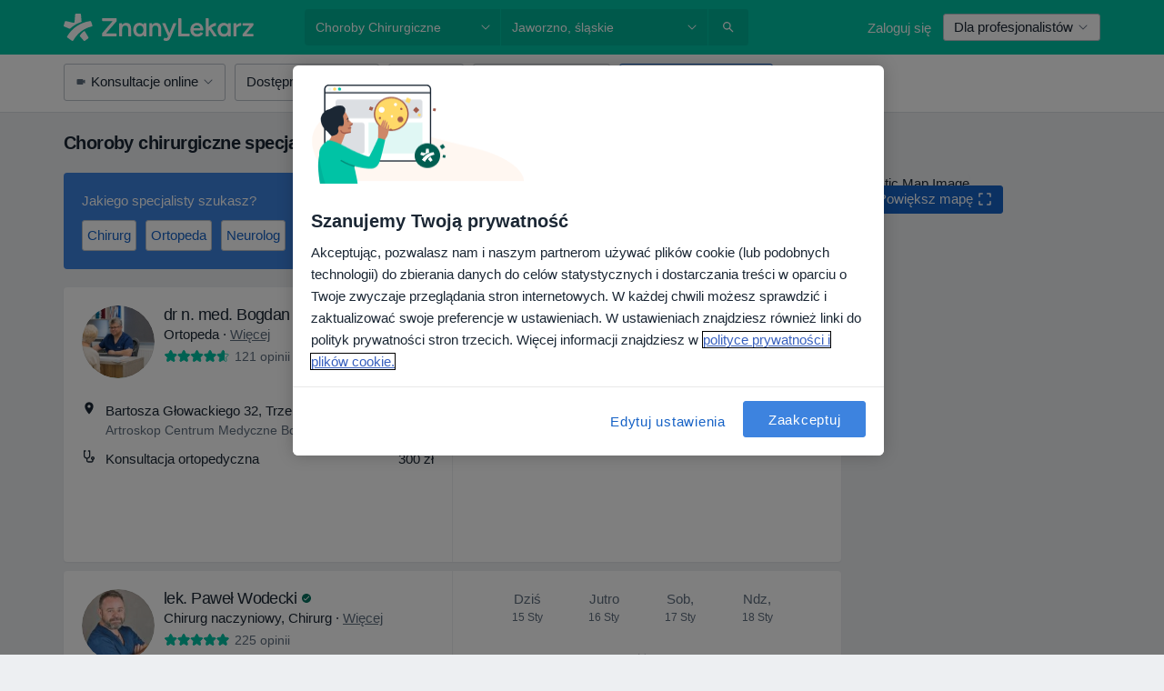

--- FILE ---
content_type: text/javascript; charset=utf-8
request_url: https://platform.docplanner.com/js/BookingWidgetModalModule-chunk-f6f37bc0.js
body_size: 33704
content:
"use strict";(self.webpackChunkmonolith_app=self.webpackChunkmonolith_app||[]).push([[99103],{70299:function(Y,N,r){var o=r(12064);class y{static fetchServicesFromCalendarApp(a,c){return(0,o.A)({url:`/api/v3/doctors/${a}/addresses/${c}/services/calendar`,method:"get"})}static fetchInsurancesFromCalendarApp(a,c){return(0,o.A)({url:`/api/v3/doctors/${a}/addresses/${c}/insurances/calendar`,method:"get"})}}N.A=y},72823:function(Y,N,r){r.d(N,{$C:function(){return g},Z_:function(){return _},aN:function(){return D},zR:function(){return R}});var o=r(46502);const y="234",f={control:{askForCalendar:"ask_for_calendar",searchCalendarMissing:"search_calendar_missing",askForCalendarModalDescription:"ask_for_calendar_modal_description"},variant_b:{askForCalendar:"ask_for_calendar_b",searchCalendarMissing:"search_calendar_missing_b",askForCalendarModalDescription:"ask_for_calendar_modal_description_b"}},a={1:"control",2:"variant_b"},c=f.control;function h(){for(const I of Object.keys(a))if((0,o.aT)(y,I))return a[I];return null}function L(){const I=h();return I?f[I]:c}function _(){return L().askForCalendar}function g(){return L().searchCalendarMissing}function D(){return L().askForCalendarModalDescription}function R(){typeof window!="undefined"&&(window.VWO=window.VWO||[],window.VWO.push(["event","click_ask_for_calendar_button"]))}},55365:function(Y,N,r){r.d(N,{N7:function(){return o},OR:function(){return a},aZ:function(){return y},q7:function(){return f}});const o="eec_page_entrance_source",y="enhanced-ecommerce-ga4-flow",f="enhanced-ecommerce-ga4-flow-event",a="EEC_SELECT_ITEM_EVENT"},8763:function(Y,N,r){r.d(N,{A:function(){return o}});function o(y){if(!y)return Promise.reject(new Error("loadSetOfScripts: List of scripts is empty or undefined"));const f=y.shift();return new Promise((a,c)=>{const h=document.createElement("script"),L=document.head||document.getElementsByTagName("head")[0];h.type="text/javascript",h.charset="utf-8",h.src=f,h.async=!0,L.appendChild(h);const _=setTimeout(()=>{c(new Error(`loadSetOfScripts: Loading script (${f}) is taking too long`))},12e4);h.addEventListener("load",()=>{a(h)}),h.addEventListener("error",()=>{clearTimeout(_),c(new Error(`loadSetOfScripts: Error occured during loading the script (${f})`))})}).then(()=>y.length===0?Promise.resolve():o(y),a=>Promise.reject(a))}},79516:function(Y,N,r){r.d(N,{A:function(){return f}});var o=r(74353),y=r.n(o);function f(a){if(!y()(a).isValid())throw new Error("Provided `date` is not valid");return y()(a).format().slice(0,19)}},29605:function(Y,N,r){r.d(N,{A:function(){return o}});function o(y){return Object.fromEntries(Object.entries(y).filter(([,f])=>!f.includes("")))}},54954:function(Y,N,r){r.d(N,{A:function(){return I}});var o=r(74353),y=r.n(o),f=r(33390),a=r(30625),c=Object.defineProperty,h=Object.getOwnPropertySymbols,L=Object.prototype.hasOwnProperty,_=Object.prototype.propertyIsEnumerable,g=(U,M,m)=>M in U?c(U,M,{enumerable:!0,configurable:!0,writable:!0,value:m}):U[M]=m,D=(U,M)=>{for(var m in M||(M={}))L.call(M,m)&&g(U,m,M[m]);if(h)for(var m of h(M))_.call(M,m)&&g(U,m,M[m]);return U};const R=(0,f.A)();function I(U,M=null,m=null){const{addressId:s,doctorId:w,link:j,start:b,timezoneOffset:p}=U,T=j.includes(R.getBookingAppBookVisitSlotsUrl())?R.getBookingAppBookVisitSlotsUrl():R.getBookingAppBookVisitUrl(),i=p?`${b}${p}`:y()(b).format();(0,a.A)(a.x.OPEN_BOOKING,D({addressId:s,doctorId:w,initialPath:T,startDate:i,serviceId:M},m?{insuranceId:m}:{}))}},46502:function(Y,N,r){r.d(N,{aT:function(){return f}});var o=r(16096),y=r(46414);function f(_,g){return a(String(_),String(g))||c(String(_),String(g))}function a(_,g){return document.documentElement.classList.contains(`vwo-${_}-${g}`)}function c(_,g){try{const D=`_vis_opt_exp_${_}_combi`,R=document.cookie.match(new RegExp(`${D}=([^;]+)`));return(R&&R[1]?R[1]:null)===String(g)}catch(D){return!1}}function h(_,g){const D=`vwo-${_}-${g}`;document.documentElement.classList.add(D)}function L(_,g,D=30){const R=`_vis_opt_exp_${_}_combi`;cookies.set(R,COOKIE_CATEGORIES.PERFORMANCE,g,{expires:D,path:"/"})}},66472:function(Y,N,r){r.d(N,{bd:function(){return I},kl:function(){return U},iF:function(){return M},SM:function(){return m},Sd:function(){return R},u9:function(){return D}});var o=r(41330),y=r(7836),f=r(51879),a={name:o.QR,hidden:(s,w)=>{const j=w.getters[`${f.PR}/${f.CM}`];if(!(j!=null&&j.hasAvailability))return!0;const b=w.state[y.Mp][y.zg];return b!=null&&b[o.QR]?b!=null&&b[o.a$]?!1:!(j!=null&&j.hasAdvancedConfigurationEnabled):!0},skipWhenEmpty:!0},c={name:o.QR,hidden:(s,w)=>{var j;return!((j=w.state[y.Mp][y.zg])==null?void 0:j[o.QR])},skipWhenEmpty:!0},h={name:o.bx,hidden:(s,w)=>{const j=w.getters[`${f.PR}/${f.CM}`];return!(j!=null&&j.hasAvailability)}},L={name:o.RH,hidden:(s,w)=>{const j=w.getters[`${f.PR}/${f.CM}`];return!(j!=null&&j.hasAvailability)}},_={name:o.zl,hidden:(s,w)=>{var j;const b=w.getters[`${f.PR}/${f.CM}`];return b!=null&&b.hasAvailability?((j=w.state[y.Mp][y.zg])==null?void 0:j[o.zl])?!1:!(b!=null&&b.hasAdvancedConfigurationEnabled):!0},skipWhenEmpty:!0},g={name:o.fp,hidden:(s,w)=>{var j;const b=w.getters[`${f.PR}/${f.Wp}`],T=w.getters[`${f.PR}/${f.WQ}`].find(({id:i})=>i===w.getters[`${f.PR}/${f.MB}`]);return(b==null?void 0:b.length)===0?!0:(b==null?void 0:b.length)===1&&(T==null?void 0:T.name)===((j=b[0])==null?void 0:j.name)},skipWhenEmpty:!0};const D={DYNAMIC:"dynamic",SERVICE_FIRST:"service-first",DOCTOR_FIRST:"doctor-first",DIAGNOSTIC:"diagnostic",SERVICE_OPTIONS:"service-options"},R={CLASSIC_WIZARD:"CLASSIC_WIZARD",DIRECT_INSURANCE_WIZARD:"DIRECT_INSURANCE_WIZARD",SERVICES_WIZARD:"SERVICES_WIZARD",DIAGNOSTIC_WIZARD:"DIAGNOSTIC_WIZARD",DOCTORS_WIZARD:"DOCTORS_WIZARD",DOCTORS_WITH_INSURANCES_WIZARD:"DOCTORS_WITH_INSURANCES_WIZARD",INSURANCES_WIZARD:"INSURANCES_WIZARD",SERVICE_OPTIONS_WIZARD:"SERVICE_OPTIONS_WIZARD",SERVICES_WITH_INSURANCES_WIZARD:"SERVICES_WITH_INSURANCES_WIZARD",DOCTORS_SERVICE_OPTIONS_WIZARD:"DOCTORS_SERVICE_OPTIONS_WIZARD",DOCTOR_PROFILE_SERVICE_OPTIONS_WIZARD:"DOCTOR_PROFILE_SERVICE_OPTIONS_WIZARD",DOCTOR_PROFILE_DIRECT_INSURANCES_WIZARD:"DOCTOR_PROFILE_DIRECT_INSURANCES_WIZARD",DOCTOR_PROFILE_INSURANCES_FIRST:"DOCTOR_PROFILE_INSURANCES_FIRST"},I={SERVICES_FIRST:"services-first",DOCTORS_FIRST:"doctors-first",DIAGNOSTIC:"diagnostic",INSURANCES:"insurances",SERVICE_OPTIONS:"service-options",SERVICES_WITH_INSURANCES:"services-with-insurances",DOCTORS_WITH_INSURANCES:"doctors-with-insurances",DOCTOR_PROFILE_SERVICE_OPTIONS:"doctor-profile-service-options",DOCTOR_PROFILE_INSURANCES_FIRST:"doctor-profile-insurances-first"},U={[I.SERVICES_FIRST]:R.SERVICES_WIZARD,[I.DOCTORS_FIRST]:R.DOCTORS_WIZARD,[I.DOCTORS_WITH_INSURANCES]:R.DOCTORS_WITH_INSURANCES_WIZARD,[I.DIAGNOSTIC]:R.DIAGNOSTIC_WIZARD,[I.INSURANCES]:R.INSURANCES_WIZARD,[I.SERVICE_OPTIONS]:R.SERVICE_OPTIONS_WIZARD,[I.SERVICES_WITH_INSURANCES]:R.SERVICES_WITH_INSURANCES_WIZARD,[I.DOCTOR_PROFILE_SERVICE_OPTIONS]:R.DOCTOR_PROFILE_SERVICE_OPTIONS_WIZARD,[I.DOCTOR_PROFILE_INSURANCES_FIRST]:R.DOCTOR_PROFILE_INSURANCES_FIRST},M={[R.CLASSIC_WIZARD]:{items:[{name:o.T9},{name:o.Uh},{name:o.RH},g,{name:o.BP,required:!1}]},[R.INSURANCES_WIZARD]:{items:[{name:o.T9},{name:o.Uh},{name:o.RH},g,{name:o.QR,required:!1},{name:o.BP,required:!1}]},[R.DOCTOR_PROFILE_SERVICE_OPTIONS_WIZARD]:{items:[{name:o.Uh},L,g,a,_]},[R.DIRECT_INSURANCE_WIZARD]:{items:[{name:o.Uh},{name:o.bx},{name:o.RH},g,{name:o.BP,required:!1}]},[R.DOCTOR_PROFILE_DIRECT_INSURANCES_WIZARD]:{items:[{name:o.Uh},h,L,g,_]},[R.DOCTOR_PROFILE_INSURANCES_FIRST]:{items:[c,{name:o.Uh},L,g,_]},[R.SERVICES_WIZARD]:{items:[{name:o.RH},g,{name:o.Uh},{name:o.BP,required:!1}]},[R.SERVICES_WITH_INSURANCES_WIZARD]:{items:[{name:o.RH},g,{name:o.Uh},{name:o.QR,required:!1},{name:o.BP,required:!1}]},[R.DIAGNOSTIC_WIZARD]:{items:[{name:o.RH},g,{name:o.Uh}]},[R.DOCTORS_WIZARD]:{items:[{name:o.BP,props:{showAnyDoctor:!1}},{name:o.RH},g,{name:o.Uh}]},[R.DOCTORS_WITH_INSURANCES_WIZARD]:{items:[{name:o.BP,props:{showAnyDoctor:!1}},{name:o.RH},g,{name:o.Uh},{name:o.QR,required:!1}]},[R.SERVICE_OPTIONS_WIZARD]:{items:[{name:o.RH},g,{name:o.Uh},{name:o.BP,required:!1}]},[R.DOCTORS_SERVICE_OPTIONS_WIZARD]:{items:[{name:o.BP,props:{showAnyDoctor:!1,showPriceRanges:!1}},{name:o.RH},g,{name:o.Uh}]}},m={[R.CLASSIC_WIZARD]:{items:[{name:o.T9},{name:o.Uh,hidden:!0},{name:o.RH},g,{name:o.BP,required:!1}]},[R.INSURANCES_WIZARD]:{items:[{name:o.T9},{name:o.Uh},{name:o.RH},g,{name:o.QR,required:!1},{name:o.BP,required:!1}]},[R.DOCTOR_PROFILE_SERVICE_OPTIONS_WIZARD]:{items:[{name:o.Uh},L,g,a,_]},[R.DIRECT_INSURANCE_WIZARD]:{items:[{name:o.bx},{name:o.Uh,hidden:!0},{name:o.RH},g,{name:o.BP,required:!1}]},[R.DOCTOR_PROFILE_DIRECT_INSURANCES_WIZARD]:{items:[{name:o.Uh},h,L,g,_]},[R.DOCTOR_PROFILE_INSURANCES_FIRST]:{items:[c,{name:o.Uh},L,g,_]},[R.SERVICES_WIZARD]:{items:[{name:o.RH},g,{name:o.Uh,hidden:!0},{name:o.BP}]},[R.SERVICES_WITH_INSURANCES_WIZARD]:{items:[{name:o.RH},g,{name:o.Uh,hidden:!0},{name:o.QR,required:!1},{name:o.BP,required:!1}]},[R.DIAGNOSTIC_WIZARD]:{items:[{name:o.RH},g,{name:o.Uh,hidden:!0}]},[R.DOCTORS_WIZARD]:{items:[{name:o.BP},{name:o.Uh,hidden:!0},{name:o.RH,required:!1},g]},[R.DOCTORS_WITH_INSURANCES_WIZARD]:{items:[{name:o.BP},{name:o.Uh,hidden:!0},{name:o.RH,required:!1},g,{name:o.QR,required:!1}]}}},16069:function(Y,N,r){r.d(N,{A:function(){return ae}});var o=r(41330),y=r(81702),f=r(7836),a=r(62587),c=r(51879),h=r(41901),L=r(39815);const _=u=>Array.isArray(u)?u:[u];var g=u=>{const{"address-id":F,filters:{specializations:E,services:P,insurances:G,"is-first-visit":H}={}}=u,[z]=_(E),[J]=_(P),[se]=_(G),[le]=_(F),[re]=_(H),W={};return z&&(W[c.DG]=parseInt(z,10)),le&&(W[c.SU]=parseInt(le,10)),se&&(W[c.yo]=parseInt(se,10)),J&&(W[c.Tj]=parseInt(J,10)),re&&(W[c.f0]=parseInt(re,10)),W},D=r(66472),R=(u,F,E)=>{if(!F.has(u))throw TypeError("Cannot "+E)},I=(u,F,E)=>(R(u,F,"read from private field"),E?E.call(u):F.get(u)),U=(u,F,E)=>{if(F.has(u))throw TypeError("Cannot add the same private member more than once");F instanceof WeakSet?F.add(u):F.set(u,E)},M=(u,F,E,P)=>(R(u,F,"write to private field"),P?P.call(u,E):F.set(u,E),E),m=(u,F,E)=>new Promise((P,G)=>{var H=se=>{try{J(E.next(se))}catch(le){G(le)}},z=se=>{try{J(E.throw(se))}catch(le){G(le)}},J=se=>se.done?P(se.value):Promise.resolve(se.value).then(H,z);J((E=E.apply(u,F)).next())}),s,w,j,b,p,T,i;const ee=class{constructor(){U(this,s,{initialized:!1,initialFlowName:"",flowName:"",visibleItems:[],items:[]}),U(this,j,!1),U(this,b,y.A),U(this,p,void 0),U(this,T,[]),U(this,i,{"select-filters":this.selectFilters,"change-flow":this.changeFlow})}changeFlow(u){return m(this,arguments,function*({flowName:F=D.Sd.CLASSIC_WIZARD,mode:E=c.Jv}){let P=!1,G=!1;this.initialFlowName||this.setInitialFlowName(F),this.flowName!==F&&(this.setFlowName(F),P=!0),this.mode!==E&&(I(this,b).commit(`${c.PR}/${c.NG}`,E),G=!0);const z=(E===c.RF?D.SM:D.iF)[F].items.map(ee.createItem);return!G&&!P?Promise.resolve():(yield this.resetFilters(),this.setRequiredFields(z),this.setItems(z),this.fetchFirstItem())})}initializeBookingWidgetModalFlow(u){return m(this,arguments,function*({flowName:F,mode:E}){I(this,s).initialized=!1,yield this.changeFlow({flowName:F,mode:E})})}setRequiredFields(u){const E=u.filter(P=>P.required).map(P=>P.name).map(P=>(0,h.CF)(P));I(this,b).commit(`${a.fM}/${a.Sh}`,{requiredFieldsGetters:E})}setItems(u){I(this,s).items=u}get firstItem(){var u;return(u=I(this,s).items[0])!=null?u:null}isItemCompleted(u){return!!this.getItemValueByName(u)}get flowName(){return I(this,s).flowName}get initialFlowName(){return I(this,s).initialFlowName}get isInitialized(){return I(this,s).initialized}setFlowName(u){I(this,s).flowName=u}setInitialFlowName(u){I(this,s).initialFlowName=u}initFetching(){return m(this,null,function*(){this.isInitialized||(this.subscribeToStore(),yield this.fetchFirstItem(!0),yield this.prefillFilters(),I(this,s).initialized=!0)})}get mode(){return I(this,b).state[c.PR][c.RH]}static get instance(){return I(ee,w)||M(ee,w,new ee),I(ee,w)}static createItem(u,F,E){const{name:P,props:G,required:H,hidden:z,skipWhenEmpty:J=!1}=u,se=E.slice(0,F).map(Z=>Z.name),le=E.slice(F).map(Z=>Z.name),re=H!=null?H:!0,W=z!=null?z:!1;return{name:P,props:G,required:re,hidden:W,affects:le,depends:se,skipWhenEmpty:J}}fetchItemOptions({affects:u,depends:F,name:E}){const P=u.map(H=>(0,h.bm)(H)),G=F.map(H=>(0,h.bm)(H));return I(this,b).dispatch(`${c.PR}/${c.rf}`,{affects:P,depends:G,name:(0,h.bm)(E)})}setFilterIds({ids:u}){I(this,b).commit(`${c.PR}/${c.Fo}`,{ids:u})}getItemValueByName(u){return I(this,b).state[c.PR][(0,h.bm)(u)]}resetFilters(){return I(this,b).dispatch(`${c.PR}/${c.hB}`)}resetFlow(){return m(this,null,function*(){!this.initialFlowName||(yield this.changeFlow({flowName:this.initialFlowName}))})}getItemOptions(u){return I(this,b).state[c.PR][(0,h.wN)(u)]}onUpdate(u){return I(this,T).push(u),this}notify(u,...F){return u in I(this,i)?I(this,i)[u].bind(this,...F)():Promise.resolve()}selectFilters(u){return m(this,null,function*(){const F=I(this,s).items.map(G=>(0,h.bm)(G.name)),E=this.getItemOptions(this.firstItem.name);if(E.length>1&&(yield this.resetFilters()),!E.find(G=>G.id===u[(0,h.bm)(this.firstItem.name)]))return;const P=Object.fromEntries(Object.entries(u).filter(([G])=>F.includes(G)));this.setFilterIds({ids:P}),this.update()})}update(){this.updateVisibleItems(),I(this,T).forEach(u=>u(I(this,s)))}isItemHidden(u){return u&&typeof u=="function"?u(I(this,s),I(this,b)):u}shouldSkipItem(u,F){if(u===o.zl)return this.isItemHidden(F);const E=this.getItemOptions(u)||[],P=this.getItemValueByName(u),G=this.isItemHidden(F)&&!P;return E.length===0||G}get stepsThatCanBeSkippedWhenEmpty(){return I(this,s).items.filter(({skipWhenEmpty:u})=>u).reduce((u,{name:F,hidden:E})=>(this.shouldSkipItem(F,E)&&u.push(F),u),[])}updateVisibleItems(){I(this,b).commit(`${a.fM}/${a._n}`,this.stepsThatCanBeSkippedWhenEmpty.map(u=>(0,h.CF)(u))),I(this,s).visibleItems=I(this,s).items.filter(u=>{const{depends:F}=u;return F.filter(P=>!this.stepsThatCanBeSkippedWhenEmpty.includes(P)).map(P=>!!this.getItemValueByName(P)).every(Boolean)})}subscribeToStore(){typeof I(this,p)=="function"&&I(this,p).call(this),M(this,p,y.A.watch((u,F)=>({[c.SU]:F[`${c.PR}/${c.Xb}`],[c.tq]:F[`${c.PR}/${c._z}`],[c.yo]:F[`${c.PR}/${c.XJ}`],[c.jw]:F[`${c.PR}/${c.CW}`],[c.Tj]:F[`${c.PR}/${c.MB}`],[c.h7]:F[`${c.PR}/${c.Su}`],[c.DG]:F[`${c.PR}/${c.eq}`]}),(u,F)=>m(this,null,function*(){for(const E of I(this,s).items){const P=u[(0,h.bm)(E.name)],G=F[(0,h.bm)(E.name)];if(!(Array.isArray(P)&&Array.isArray(G)?P.length===G.length&&P.every(z=>G.includes(z)):P===G)){if(I(this,j))return;const z=I(this,s).items.indexOf(E);yield this.refetchAll(z+1);break}}})))}fetchFirstItem(u=!1){return m(this,null,function*(){this.update(),this.firstItem&&((this.isInitialized||u)&&(yield this.fetchItemOptions(this.firstItem)),this.update())})}refetchAll(u){return m(this,null,function*(){M(this,j,!0),this.update();for(let F=u;F<I(this,s).visibleItems.length;F+=1)yield this.fetchItemOptions(I(this,s).visibleItems[F]),this.update();M(this,j,!1)})}prefillFilters(){return m(this,null,function*(){const u=(0,L.A)(),F=I(this,b).state[f.Mp][f.so],E=I(this,b).state[f.Mp][f.OT];if(this.flowName===D.Sd.DOCTOR_PROFILE_INSURANCES_FIRST||!u&&!F||E)return;const P=g(u||{});!!F&&!Object.prototype.hasOwnProperty.call(P,c.SU)&&(yield this.selectFilters({[c.SU]:F.id})),Object.values(P).length!==0&&(yield this.selectFilters(P))})}};let ae=ee;s=new WeakMap,w=new WeakMap,j=new WeakMap,b=new WeakMap,p=new WeakMap,T=new WeakMap,i=new WeakMap,U(ae,w,void 0)},41330:function(Y,N,r){r.d(N,{BP:function(){return D},Fp:function(){return w},Pb:function(){return U},QR:function(){return h},RH:function(){return g},T9:function(){return a},Uh:function(){return c},YF:function(){return f},ZY:function(){return s},a$:function(){return _},ad:function(){return M},bx:function(){return R},fp:function(){return I},hh:function(){return o},j2:function(){return p},my:function(){return b},nU:function(){return m},zO:function(){return y},zl:function(){return L}});const o=2,y=4,f=["canceled"],a="FILTER_SPECIALIZATION",c="FILTER_ADDRESS",h="FILTER_INSURANCE",L="FILTER_IS_FIRST_VISIT",_="FILTER_INSURANCE_FEATURES",g="FILTER_SERVICE",D="FILTER_DOCTOR",R="FILTER_INSURANCE_TYPE",I="FILTER_SERVICE_OPTION",U="doctor",M="clinic",m="popular",s="is-online-only",w="skip",j="close-booking-widget-modal",b={WIDGET:"WIDGET",MODAL:"MODAL",AFFIX:"AFFIX"},p={INSURANCE:"insurance",PRIVATE:"private",PRIVATE_AND_INSURANCE:"private_and_insurance"}},81702:function(Y,N,r){var o=r(66474),y=r.n(o),f=r(95353),a=r(7836),c=r(90705),h=r(62587),L=r(51879);y().use(f.Ay);const _=new f.Ay.Store({modules:{[a.Mp]:a.Ay,[L.PR]:c.A,[h.fM]:h.Ay}});N.A=_},7836:function(Y,N,r){r.d(N,{BZ:function(){return g},Co:function(){return m},DU:function(){return s},IB:function(){return b},JP:function(){return R},Jj:function(){return j},Mj:function(){return ee},Mp:function(){return y},OT:function(){return T},QW:function(){return M},TW:function(){return U},YD:function(){return w},bP:function(){return a},g6:function(){return c},jT:function(){return D},ky:function(){return p},nR:function(){return I},nh:function(){return i},qb:function(){return f},so:function(){return _},zQ:function(){return h},zg:function(){return L}});var o=r(41330);const y="MODULE_CONFIG",f="ENTITY_ID",a="IS_SAAS_ONLY",c="CALENDAR_LAYOUT",h="ENTITY_TYPE",L="FILTERS_VISIBILITY_STATE",_="NEAREST_AVAILABLE_ADDRESS",g="ADDRESSES_EXTRA_DATA",D="SELECTED_DATE",R="MUTATION_SET_ENTITY_ID",I="MUTATION_SET_SAAS_ONLY",U="MUTATION_SET_CALENDAR_LAYOUT",M="MUTATION_SET_ENTITY_TYPE",m="MUTATION_SET_FILTERS_VISIBILITY_STATE",s="MUTATION_SET_NEAREST_AVAILABLE_ADDRESS",w="MUTATION_SET_ADDRESSES_EXTRA_DATA",j="IS_MODAL_CONTEXT",b="MUTATION_SET_IS_MODAL_CONTEXT",p="ACTION_RESET_CONFIG",T="PREVENT_PREFILLING",i="MUTATION_SET_PREVENT_PREFILLING",ee="MUTATION_SET_SELECTED_DATE",ae={[f]:"",[a]:!1,[c]:"",[h]:"",[_]:null,[g]:[],[L]:{},[j]:!1,[T]:!1,[D]:null},u={[R](E,P){E[f]=P},[I](E,P){E[a]=P},[U](E,P){E[c]=P},[M](E,P){E[h]=P},[m](E,P){E[L]=P},[s](E,P){E[_]=P},[w](E,P){E[g]=P},[b](E,P){E[j]=P},[i](E,P){E[T]=P&&E[h]===o.Pb},[ee](E,P){E[D]=P}},F={[p]({commit:E}){E(R,""),E(I,!1),E(U,""),E(M,""),E(m,{}),E(s,null),E(w,[]),E(b,!1),E(i,!1),E(ee,null)}};N.Ay={namespaced:!0,state:ae,mutations:u,actions:F}},90705:function(Y,N,r){r.d(N,{A:function(){return me}});var o=r(29605),y=r(12064),f=Object.defineProperty,a=Object.getOwnPropertySymbols,c=Object.prototype.hasOwnProperty,h=Object.prototype.propertyIsEnumerable,L=(l,d,S)=>d in l?f(l,d,{enumerable:!0,configurable:!0,writable:!0,value:S}):l[d]=S,_=(l,d)=>{for(var S in d||(d={}))c.call(d,S)&&L(l,S,d[S]);if(a)for(var S of a(d))h.call(d,S)&&L(l,S,d[S]);return l},g=(l,d,S)=>(L(l,typeof d!="symbol"?d+"":d,S),S);class D{constructor(){g(this,"abortControllers",[])}fetchFilterOptions(d,S,X){return(0,y.A)({url:"/api/v3/booking/widget/data",method:"GET",signal:this.createAbortController().signal,params:{filters:_({entity_type:[d],entity_id:[S]},(0,o.A)(X))}})}cancelRequests(){this.abortControllers.forEach(d=>d.abort()),this.abortControllers=[]}createAbortController(){const d=new AbortController;return this.abortControllers.push(d),d}}var R=D,I=r(82374),U=r(46502),M=r(41330),m=r(38520),s=r(51879),w=Object.defineProperty,j=Object.defineProperties,b=Object.getOwnPropertyDescriptors,p=Object.getOwnPropertySymbols,T=Object.prototype.hasOwnProperty,i=Object.prototype.propertyIsEnumerable,ee=(l,d,S)=>d in l?w(l,d,{enumerable:!0,configurable:!0,writable:!0,value:S}):l[d]=S,ae=(l,d)=>{for(var S in d||(d={}))T.call(d,S)&&ee(l,S,d[S]);if(p)for(var S of p(d))i.call(d,S)&&ee(l,S,d[S]);return l},u=(l,d)=>j(l,b(d));function F(l,d,S){if(d.length===0)return l;const X=S===s.RF,ce=d.filter(({isOnlineOnly:de})=>de===X),ie=new Map;return l.forEach(de=>{ie.set(de.id,de)}),ce.forEach(de=>{const x=ie.get(de.id);x?ie.set(de.id,u(ae(ae({},x),de),{hasAvailability:!0})):ie.set(de.id,u(ae({},de),{hasAvailability:!1}))}),Array.from(ie.values())}var E=r(51215);const P={[s.DG]:"specializations",[s.SU]:"addresses",[s.Tj]:"services",[s.h7]:"service_options",[s.tq]:"doctors",[s.yo]:"insurances",[s.jw]:"insurance_types"};var G=(l,d)=>Object.fromEntries(l.map(S=>d[S]===M.Fp?[P[S],[""]]:[P[S],[d[S]].flat()])),z=({id:l,items:d,mutationCallback:S,selectFirstAsDefault:X=!1,isPreselectionBlocked:ce=!1})=>{const ie=ue=>d.some(({id:fe})=>Array.isArray(ue)?Array.isArray(fe)&&fe.length===ue.length&&fe.every(Fe=>ue.includes(Fe)):fe===ue),de=d.length===1||X&&d.length>0,x=ie(l);if(de){if(ce||x)return;S(d[0].id);return}x||S("")},J=r(7836),se=Object.defineProperty,le=Object.defineProperties,re=Object.getOwnPropertyDescriptors,W=Object.getOwnPropertySymbols,Z=Object.prototype.hasOwnProperty,$=Object.prototype.propertyIsEnumerable,ve=(l,d,S)=>d in l?se(l,d,{enumerable:!0,configurable:!0,writable:!0,value:S}):l[d]=S,pe=(l,d)=>{for(var S in d||(d={}))Z.call(d,S)&&ve(l,S,d[S]);if(W)for(var S of W(d))$.call(d,S)&&ve(l,S,d[S]);return l},Re=(l,d)=>le(l,re(d)),Ee=(l,d,S)=>new Promise((X,ce)=>{var ie=ue=>{try{x(S.next(ue))}catch(fe){ce(fe)}},de=ue=>{try{x(S.throw(ue))}catch(fe){ce(fe)}},x=ue=>ue.done?X(ue.value):Promise.resolve(ue.value).then(ie,de);x((S=S.apply(l,d)).next())});const Oe=new R,Ie=Re(pe(pe({},Object.fromEntries(s.OF.map(l=>[l,[]]))),Object.fromEntries(s.On.map(l=>[l,""]))),{[s.RP]:[],[s.L9]:!1,[s.x]:[]}),Pe=pe({[s.RH]:s.Jv},Ie),Xe={[s.KL]:l=>l[s.cZ],[s.eq]:l=>l[s.DG],[s.BL]:l=>l[s.nR],[s.Xb]:l=>l[s.SU],[s.WQ]:l=>l[s.WP],[s.MB]:l=>l[s.Tj],[s.Wp]:l=>l[s.Iv],[s.Su]:l=>l[s.h7],[s.HR]:l=>{const d=l[s.Iv]||[],S=l[s.h7];if(!(!S||!Array.isArray(S)))return d.find(X=>!(X!=null&&X.id)||!Array.isArray(X.id)?!1:X.id.length===S.length&&X.id.every(ce=>S.includes(ce)))},[s.CM]:l=>l[s.nR].find(d=>d.id===l[s.SU]),[s.ae]:l=>l[s.Yg],[s._z]:l=>l[s.tq],[s.b2]:l=>l[s.z7],[s.XJ]:l=>l[s.yo],[s.a6]:l=>l[s.f0],[s.CW]:l=>l[s.jw],[s.MG]:l=>l[s.Ah],[s.yu]:l=>!s.OF.every(d=>l[d].length===0),[s.h1]:l=>s.On.map(d=>l[d]).join("_"),[s.Gr]:l=>d=>l[s.RP].includes(d),[s.An]:l=>l[s.RP].length!==0,[s.eZ]:l=>l[s.L9],[s.Lx]:(l,d)=>d[s.eZ]?d[s.yu]:!0,[s._L]:l=>l[s.x]},Je={[s.NG](l,d){l[s.RH]=d},[s.xY](l,{id:d}){l[s.DG]=d},[s.yZ](l,{id:d}){l[s.SU]=d},[s.R5](l,{id:d}){l[s.Tj]=d},[s.ZW](l,{id:d}){l[s.h7]=d},[s.hb](l,{id:d}){l[s.tq]=d},[s.kw](l,{id:d}){l[s.yo]=d},[s.NO](l,{id:d}){l[s.jw]=d,(0,m.A)({type:d})},[s.XQ](l,d){l[s.f0]=d},[s.Fo](l,{ids:d}){Object.entries(d).forEach(([S,X])=>{!s.On.includes(S)||(l[S]=X)})},[s.vt](l,{options:d}){Object.entries(d).forEach(([S,X])=>{!s.OF.includes(S)||(l[S]=X)})},[s.aj](l,{items:d}){l[s.cZ]=d},[s.Te](l,{items:d}){l[s.nR]=d},[s.o3](l,{items:d}){l[s.WP]=d},[s.kY](l,{items:d}){l[s.Iv]=d},[s.N4](l,{items:d}){l[s.Yg]=d},[s.LU](l,{items:d}){l[s.z7]=d},[s.GF](l,{items:d}){l[s.Ah]=d},[s.Kn](l,{filtersArray:d}){l[s.RP]=[...d]},[s.iJ](l,{value:d}){l[s.L9]=d},[s.YI](l,d){l[s.x]=d}},xe={[s.rf](l,d){return Ee(this,arguments,function*({commit:S,state:X,rootState:ce},{affects:ie,depends:de,name:x}){var ue;const fe=ce[J.Mp][J.zQ],Fe=fe===M.ad?"facility":fe,He=ce[J.Mp][J.qb],$e=G(de,X),be=ce[J.Mp][J.bP],Me=X[s.RH],Ae=ce[J.Mp][J.OT];Oe.cancelRequests(),S(s.Kn,{filtersArray:ie});try{const{specializations:Ce,addresses:Be,doctors:We,services:Ve,insurances:we,insuranceTypes:je,serviceOptions:Ue}=yield Oe.fetchFilterOptions(Fe,He,pe({online_only:Me===s.RF?[1]:[0],is_saas_only:be?[1]:[0]},$e));if(ie.includes(s.DG)){S(s.aj,{items:Ce});const he=X[s.DG];z({items:Ce,id:he,mutationCallback:ge=>S(s.xY,{id:ge})})}if(ie.includes(s.SU)){const he=ce[J.Mp][J.BZ],ge=ce[J.Mp][J.Jj];let De=F(Be,he,Me);ge&&(De=De.map(Ye=>{var nt;return Re(pe({},Ye),{hasAvailability:(nt=Ye.hasAvailability)!=null?nt:!0})})),S(s.Te,{items:De});const ze=X[s.SU];z({items:De,id:ze,mutationCallback:Ye=>S(s.yZ,{id:Ye}),selectFirstAsDefault:fe===M.Pb&&(0,U.aT)("183","2")&&!Ae})}if(ie.includes(s.Tj)){S(s.o3,{items:Ve});const he=X[s.Tj];z({items:Ve,id:he,mutationCallback:ge=>S(s.R5,{id:ge}),selectFirstAsDefault:!Ae&&fe===M.Pb&&x===s.Tj})}if(ie.includes(s.tq)){S(s.N4,{items:We});const he=X[s.tq];z({items:We,id:he,mutationCallback:ge=>S(s.hb,{id:ge})})}if(ie.includes(s.yo)){const he=(ue=ce[J.Mp][J.zg])==null?void 0:ue[M.QR];S(s.LU,{items:we});const ge=X[s.yo];z({items:we,id:ge,mutationCallback:De=>S(s.kw,{id:De}),isPreselectionBlocked:!he})}if(ie.includes(s.jw)){S(s.GF,{items:je});const he=X[s.jw];z({items:je,id:he,mutationCallback:ge=>S(s.NO,{id:ge}),selectFirstAsDefault:x===s.jw})}if(ie.includes(s.h7)){const he=(0,E.A)(Ue||[]);S(s.kY,{items:he});const ge=X[s.h7];z({items:he,id:ge,mutationCallback:De=>S(s.ZW,{id:De}),selectFirstAsDefault:!Ae&&x===s.h7})}S(s.Kn,{filtersArray:[]}),S(s.iJ,{value:!0})}catch(Ce){if(M.YF.includes(Ce.message))return;S(s.Kn,{filtersArray:[]}),S(s.iJ,{value:!0}),(0,I.A)(Ce,.1)}})},[s.hB]({commit:l}){const d=s.On.map(S=>[S,""]);l(s.Fo,{ids:Object.fromEntries(d)})},[s.ST]({commit:l}){const d=s.OF.map(S=>[S,[]]);l(s.vt,{options:Object.fromEntries(d)})}};var me={namespaced:!0,state:Pe,getters:Xe,mutations:Je,actions:xe}},62587:function(Y,N,r){r.d(N,{Qm:function(){return we},I6:function(){return je},Zo:function(){return Ue},H5:function(){return fe},Vo:function(){return $e},tl:function(){return ue},U0:function(){return He},fM:function(){return x},Ky:function(){return Ae},Sh:function(){return We},_n:function(){return Ve},Ay:function(){return Rt}});var o=r(74353),y=r.n(o),f=r(29605),a=r(12064),c=Object.defineProperty,h=Object.defineProperties,L=Object.getOwnPropertyDescriptors,_=Object.getOwnPropertySymbols,g=Object.prototype.hasOwnProperty,D=Object.prototype.propertyIsEnumerable,R=(v,O,A)=>O in v?c(v,O,{enumerable:!0,configurable:!0,writable:!0,value:A}):v[O]=A,I=(v,O)=>{for(var A in O||(O={}))g.call(O,A)&&R(v,A,O[A]);if(_)for(var A of _(O))D.call(O,A)&&R(v,A,O[A]);return v},U=(v,O)=>h(v,L(O)),M=(v,O)=>{var A={};for(var k in v)g.call(v,k)&&O.indexOf(k)<0&&(A[k]=v[k]);if(v!=null&&_)for(var k of _(v))O.indexOf(k)<0&&D.call(v,k)&&(A[k]=v[k]);return A},m=(v,O,A)=>(R(v,typeof O!="symbol"?O+"":O,A),A),s=(v,O,A)=>new Promise((k,V)=>{var Q=K=>{try{q(A.next(K))}catch(_e){V(_e)}},oe=K=>{try{q(A.throw(K))}catch(_e){V(_e)}},q=K=>K.done?k(K.value):Promise.resolve(K.value).then(Q,oe);q((A=A.apply(v,O)).next())});const w="doctors",j=class{constructor(){m(this,"abortControllers",[])}fetchEntitySlots({entity:v,entityId:O,entityAddressId:A,options:k,startDate:V,endDate:Q,includingSaasOnlyCalendars:oe,filters:q,preferredAddressServiceId:K}){const _e=v===w?"includingSaasOnlyCalendar":"includingSaasOnlyCalendars";return(0,a.A)({url:`/api/v3/${v}/${O}/addresses/${A}/slots`,method:"get",signal:this.createAbortController().signal,params:I({start:V,end:Q,[_e]:oe,with:k,filters:j.transformFilters(q)||{}},!!K&&{preferredAddressServiceId:K})})}cancelRequests(){this.abortControllers.forEach(v=>v.abort()),this.abortControllers=[]}createAbortController(){const v=new AbortController;return this.abortControllers.push(v),v}fetchFacilitySlots(v){var O=v,{facilityId:A,facilityAddressId:k}=O,V=M(O,["facilityId","facilityAddressId"]);const Q=["facility_address.nearest_slot_after_end","links.book.patient","slot.doctor_id","slot.address_id"];return this.fetchEntitySlots(I({entity:"facilities",entityId:A,entityAddressId:k,options:Q},V))}fetchDoctorSlots(v){return s(this,null,function*(){var O=v,{doctorId:A,doctorAddressId:k}=O,V=M(O,["doctorId","doctorAddressId"]),Q;const oe=["address.nearest_slot_after_end","links.book.patient","slot.doctor_id","slot.address_id","slot.address","slot.with_booked"],q=(Q=V==null?void 0:V.filters)==null?void 0:Q.address_service_id,K=q==null?void 0:q.length;if(Array.isArray(q)&&K>1){const _e=q.map(Ze=>{const Ke=U(I({},V),{filters:U(I({},V.filters),{address_service_id:[Ze]})});return this.fetchEntitySlots(U(I({entity:w,entityId:A,entityAddressId:k,options:oe},Ke),{preferredAddressServiceId:Ze}))}),ke=yield Promise.all(_e);return j.processData(ke)}return this.fetchEntitySlots(U(I({entity:w,entityId:A,entityAddressId:k,options:oe},V),{preferredAddressServiceId:q==null?void 0:q[0]}))})}};let b=j;m(b,"transformFilters",v=>{const O=["insurance_type","address_service_id","has_insurance","insurance_provider_id","is_new_patient"],A=(0,f.A)(v);return Object.fromEntries(Object.entries(A).map(([k,V])=>O.includes(k)?[k,V.join(",")]:[k,V]))}),m(b,"processData",v=>{const O=v.reduce((V,Q)=>{var oe,q,K,_e;const ke=(q=(oe=Q.embedded)==null?void 0:oe.nearestSlotAfterDate)!=null&&q.start?new Date(Q.embedded.nearestSlotAfterDate.start):null,Ze=(_e=(K=V.embedded)==null?void 0:K.nearestSlotAfterDate)!=null&&_e.start?new Date(V.embedded.nearestSlotAfterDate.start):null;return ke&&(!Ze||ke<Ze)?Q:V});return{items:v.flatMap(V=>V.items).sort((V,Q)=>new Date(V.start)-new Date(Q.start)),embedded:O.embedded}});var p=r(55373),T=r.n(p),i=Object.defineProperty,ee=(v,O,A)=>O in v?i(v,O,{enumerable:!0,configurable:!0,writable:!0,value:A}):v[O]=A,ae=(v,O,A)=>(ee(v,typeof O!="symbol"?O+"":O,A),A);class u{static isActive(){return T().parse(window.location.search,{ignoreQueryPrefix:!0}).white_label==="true"}}ae(u,"QUERY_PARAM","white_label");var F=r(82374),E=r(20619),P=r(41330),G=r(38520),H=r(51879),z=(v,O,A)=>A.findIndex(k=>k.start===v.start)===O,J=r(58673);const se=y()().set(E._j,0).set(E.Gy,0).set(E._u,0),le=se.add(P.hh,E.SW),re=v=>{const O=v[`${H.PR}/${H.eq}`],A=v[`${H.PR}/${H.MB}`],k=v[`${H.PR}/${H.Su}`],V=v[`${H.PR}/${H.XJ}`],Q=v[`${H.PR}/${H.CW}`],oe=v[`${H.PR}/${H.Xb}`],q=v[`${H.PR}/${H._z}`],K=v[`${H.PR}/${H.a6}`];return{specializationId:O,serviceId:A,serviceOptionId:k,insuranceId:V===P.Fp?"":V,insuranceTypeId:Q,entityAddressId:oe,doctorId:q,isFirstVisit:K}},W=(v,O)=>{const A=(0,J.Y)(v,E.tZ),k=(0,J.Y)(O,E.tZ);return{startDate:A,endDate:k}};var Z=({start:v,doctorId:O,addressId:A,booked:k=!1,bookingUrl:V})=>{const Q=(V==null?void 0:V.match(/\/\d{4}-\d{2}-\d{2}T\d{2}:\d{2}:\d{2}[+-]\d{2}:\d{2}\/(\d+)/))||null,oe=Q?Number(Q[1]):null;return{start:v,link:V,booked:k,doctorId:O,addressId:A,serviceId:oe}},$=r(44085),ve=Object.defineProperty,pe=Object.defineProperties,Re=Object.getOwnPropertyDescriptors,Ee=Object.getOwnPropertySymbols,Oe=Object.prototype.hasOwnProperty,Ie=Object.prototype.propertyIsEnumerable,Pe=(v,O,A)=>O in v?ve(v,O,{enumerable:!0,configurable:!0,writable:!0,value:A}):v[O]=A,Xe=(v,O)=>{for(var A in O||(O={}))Oe.call(O,A)&&Pe(v,A,O[A]);if(Ee)for(var A of Ee(O))Ie.call(O,A)&&Pe(v,A,O[A]);return v},Je=(v,O)=>pe(v,Re(O)),xe=({specializationId:v,facilityId:O,serviceId:A,isWhiteLabel:k,utmParamsStr:V})=>{const Q=new URLSearchParams(V);v&&Q.append($.x4,v),O&&Q.append($.Ll,O),A&&Q.append($.T9,A),k&&Q.append(u.QUERY_PARAM,"true");const oe=Q.toString()?`?${Q.toString()}`:"";return q=>Je(Xe({},q),{link:`${q.link}${oe}`})},me=r(7836),l=Object.defineProperty,d=Object.getOwnPropertySymbols,S=Object.prototype.hasOwnProperty,X=Object.prototype.propertyIsEnumerable,ce=(v,O,A)=>O in v?l(v,O,{enumerable:!0,configurable:!0,writable:!0,value:A}):v[O]=A,ie=(v,O)=>{for(var A in O||(O={}))S.call(O,A)&&ce(v,A,O[A]);if(d)for(var A of d(O))X.call(O,A)&&ce(v,A,O[A]);return v},de=(v,O,A)=>new Promise((k,V)=>{var Q=K=>{try{q(A.next(K))}catch(_e){V(_e)}},oe=K=>{try{q(A.throw(K))}catch(_e){V(_e)}},q=K=>K.done?k(K.value):Promise.resolve(K.value).then(Q,oe);q((A=A.apply(v,O)).next())});const x="MODULE_SLOTS",ue="GETTER_GET_SLOTS",fe="GETTER_GET_NEAREST_SLOT",Fe="GETTER_GET_DATE_RANGE",He="GETTER_GET_SLOTS_LOADING_STATE",$e="GETTER_GET_REQUIRED_FIELDS",be="MUTATION_SET_SLOTS",Me="MUTATION_SET_NEAREST_SLOT",Ae="MUTATION_SET_DATE_RANGE",Ce="MUTATION_APPEND_SLOTS",Be="MUTATION_SET_SLOTS_LOADING_STATE",We="MUTATION_SET_REQUIRED_FIELDS_GETTERS",Ve="MUTATION_SET_SKIPPABLE_FIELDS_GETTERS",we="ACTION_FETCH_SLOTS",je="ACTION_LOAD_MORE_SLOTS",Ue="ACTION_RESET_SLOTS",he=new b,De=ie({},{isLoading:!1,dateRange:[se,le],slots:[],nearestSlot:null,requiredFieldsGetters:[],skippableFieldsGetters:[]}),ze={[ue]:v=>v.slots,[fe]:v=>v.nearestSlot,[Fe]:v=>v.dateRange,[He]:v=>v.isLoading,[$e]:(v,O,A,k)=>{const{requiredFieldsGetters:V,skippableFieldsGetters:Q}=v;return V.filter(oe=>{const q=Q.includes(oe),K=k[`${H.PR}/${oe}`]==="";return!q&&K})}},Ye={[be](v,{slots:O}){v.slots=O},[Me](v,{slot:O}){v.nearestSlot=O},[Ae](v,{startDate:O,endDate:A}){O&&(v.dateRange[0]=O),A&&(v.dateRange[1]=A)},[Ce](v,{slots:O}){v.slots=v.slots.concat(O)},[Be](v,{isLoading:O}){v.isLoading=O},[We](v,{requiredFieldsGetters:O}){v.requiredFieldsGetters=O},[Ve](v,O){v.skippableFieldsGetters=O}},nt={[we](v,O){return de(this,arguments,function*({commit:A,getters:k,rootState:V,rootGetters:Q,dispatch:oe},{append:q=!1,client:K=he,utmParams:_e=""}){var ke;if(k[$e].length)return;const Ke=V[me.Mp][me.qb],ot=V[me.Mp][me.zQ]===P.Pb;if(!Ke)return;const ut=V[me.Mp][me.bP];if(!q){oe(Ue);const Ne=V[me.Mp][me.jT];if(Ne){const et=Ne.isAfter(le)?Ne.add(1,E.KB):le;A(Ae,{startDate:se,endDate:et})}else A(Ae,{startDate:se,endDate:le})}const Pt=k[Fe],{startDate:pt,endDate:at}=W(...Pt),Ct=re(Q),{specializationId:ft,serviceId:lt,serviceOptionId:Qe,insuranceId:qe,insuranceTypeId:rt,entityAddressId:vt,doctorId:Dt,isFirstVisit:Nt}=Ct;A(Be,{isLoading:!0});try{K.cancelRequests();let Ne,et;if(ot){const Ft=!!((ke=V[me.Mp][me.zg])!=null&&ke[P.QR]),ht=Q[`${H.PR}/${H.CM}`],bt=!!(ht!=null&&ht.hasAdvancedConfigurationEnabled),ct=G.E[rt],Et=!!ct,mt=!Et&&bt&&Ft,Ot=ie(ie(ie({address_service_id:Qe,is_new_patient:[Nt]},mt?{has_insurance:[Number(!!qe)]}:{}),mt?{insurance_provider_id:[qe]}:{}),Et?{insurance_provider_id:[ct]}:{});({items:Ne,embedded:et}=yield K.fetchDoctorSlots({doctorAddressId:vt,doctorId:Ke,startDate:pt,endDate:at,includingSaasOnlyCalendars:ut,filters:Ot}))}else({items:Ne,embedded:et}=yield K.fetchFacilitySlots({facilityAddressId:vt,facilityId:Ke,startDate:pt,endDate:at,includingSaasOnlyCalendars:ut,filters:{doctors:[Dt],specializations:[ft],services:[lt],insurances:[qe],insurance_type:[rt],service_options:Qe}}));const It=Ne.filter(z).map(Z).map(xe({specializationId:ft,facilityId:ot?null:Ke,serviceId:ot?null:lt,utmParamsStr:_e,isWhiteLabel:u.isActive()})),{nearestSlotAfterDate:Lt}=et;A(Me,{slot:Lt}),q?A(Ce,{slots:It}):A(be,{slots:It}),A(Be,{isLoading:!1})}catch(Ne){if(P.YF.includes(Ne.message))return;(0,F.A)(Ne,.1),A(Be,{isLoading:!1})}})},[je](v,O){return de(this,arguments,function*({dispatch:A,commit:k,getters:V},{utmParams:Q}){const oe=V[Fe];let q=oe[1].add(1,E.KB),K=oe[1].add(P.hh,E.SW);const _e=V[fe];_e&&_e.start&&(q=y()(_e.start).startOf(E.KB),K=y()(_e.start).add(P.hh,E.SW)),K=K.endOf(E.KB),k(Ae,{startDate:q,endDate:K}),yield A(we,{append:!0,utmParams:Q})})},[Ue]({commit:v}){v(be,{slots:[]}),v(Me,{slot:null})}};var Rt={namespaced:!0,state:De,getters:ze,mutations:Ye,actions:nt}},51879:function(Y,N,r){r.d(N,{Ah:function(){return j},An:function(){return Me},BL:function(){return ee},CM:function(){return z},CW:function(){return Z},DG:function(){return L},Fo:function(){return X},GF:function(){return $e},Gr:function(){return Re},HR:function(){return H},Iv:function(){return R},Jv:function(){return a},KL:function(){return i},Kn:function(){return be},L9:function(){return T},LU:function(){return He},Lx:function(){return Ee},MB:function(){return P},MG:function(){return W},N4:function(){return Fe},NG:function(){return Ie},NO:function(){return d},OF:function(){return je},On:function(){return Ue},PR:function(){return o},R5:function(){return Je},RF:function(){return f},RH:function(){return y},RP:function(){return p},ST:function(){return we},SU:function(){return _},Su:function(){return G},Te:function(){return x},Tj:function(){return D},WP:function(){return g},WQ:function(){return F},Wp:function(){return E},XJ:function(){return re},XQ:function(){return S},Xb:function(){return u},YI:function(){return Ae},Yg:function(){return U},ZW:function(){return xe},_L:function(){return Be},_z:function(){return se},a6:function(){return $},ae:function(){return J},aj:function(){return de},b2:function(){return le},cZ:function(){return h},eZ:function(){return Oe},eq:function(){return ae},f0:function(){return w},h1:function(){return ve},h7:function(){return I},hB:function(){return Ve},hb:function(){return me},iJ:function(){return ie},jw:function(){return b},kY:function(){return fe},kw:function(){return l},nR:function(){return c},o3:function(){return ue},rf:function(){return We},tq:function(){return M},vt:function(){return ce},x:function(){return Ce},xY:function(){return Pe},yZ:function(){return Xe},yo:function(){return s},yu:function(){return pe},z7:function(){return m}});const o="MODULE_FILTERS",y="FILTER_MODE",f="FILTER_MODE_ONLINE",a="FILTER_MODE_OFFLINE",c="FILTER_ADDRESS_OPTIONS",h="FILTER_SPECIALIZATION_OPTIONS",L="FILTER_SPECIALIZATION_ID",_="FILTER_ADDRESS_ID",g="FILTER_SERVICE_OPTIONS",D="FILTER_SERVICE_ID",R="FILTER_SERVICE_OPTION_OPTIONS",I="FILTER_SERVICE_OPTION_ID",U="FILTER_DOCTOR_OPTIONS",M="FILTER_DOCTOR_ID",m="FILTER_INSURANCE_OPTIONS",s="FILTER_INSURANCE_ID",w="FILTER_IS_FIRST_VISIT_ID",j="FILTER_INSURANCE_TYPE_OPTIONS",b="FILTER_INSURANCE_TYPE_ID",p="FILTERS_LOADING",T="HAS_REQUESTED_DATA",i="GETTER_GET_SPECIALIZATION_OPTIONS",ee="GETTER_GET_ADDRESS_OPTIONS",ae="GETTER_GET_FILTER_SPECIALIZATION_ID",u="GETTER_GET_FILTER_ADDRESS_ID",F="GETTER_GET_SERVICE_OPTIONS",E="GETTER_GET_SERVICE_OPTION_OPTIONS",P="GETTER_GET_FILTER_SERVICE_ID",G="GETTER_GET_FILTER_SERVICE_OPTION_ID",H="GETTER_GET_SELECTED_SERVICE_OPTION",z="GETTER_GET_SELECTED_ADDRESS_OPTION",J="GETTER_GET_DOCTOR_OPTIONS",se="GETTER_GET_FILTER_DOCTOR_ID",le="GETTER_GET_INSURANCE_OPTIONS",re="GETTER_GET_FILTER_INSURANCE_ID",W="GETTER_GET_INSURANCE_TYPE_OPTIONS",Z="GETTER_GET_FILTER_INSURANCE_TYPE_ID",$="GETTER_GET_FILTER_IS_FIRST_VISIT_ID",ve="GETTER_GET_FILTER_VALUES_KEY",pe="GETTER_GET_HAS_BOOKABLE_ENTITIES",Re="GETTER_GET_FILTERS_LOADING",Ee="GETTER_IS_MODE_BOOKABLE",Oe="GETTER_GET_HAS_REQUESTED_DATA",Ie="MUTATION_SET_MODE",Pe="MUTATION_SET_SPECIALIZATION_ID",Xe="MUTATION_SET_ADDRESS_ID",Je="MUTATION_SET_SERVICE_ID",xe="MUTATION_SET_SERVICE_OPTION_ID",me="MUTATION_SET_DOCTOR_ID",l="MUTATION_SET_INSURANCE_ID",d="MUTATION_SET_INSURANCE_TYPE_ID",S="MUTATION_SET_IS_FIRST_VISIT",X="MUTATION_SET_FILTER_IDS",ce="MUTATION_SET_FILTER_OPTIONS",ie="MUTATION_SET_HAS_REQUESTED_DATA",de="MUTATION_SET_SPECIALIZATION_OPTIONS",x="MUTATION_SET_ADDRESS_OPTIONS",ue="MUTATION_SET_SERVICE_OPTIONS",fe="MUTATION_SET_SERVICE_OPTION_OPTIONS",Fe="MUTATION_SET_DOCTOR_OPTIONS",He="MUTATION_SET_INSURANCE_OPTIONS",$e="MUTATION_SET_INSURANCE_TYPE_OPTIONS",be="MUTATION_SET_FILTERS_LOADING",Me="GETTER_GET_ANY_FILTER_LOADING",Ae="MUTATION_SET_SERVICES_FROM_CALENDAR_APP",Ce="SERVICES_FROM_CALENDAR_APP",Be="GETTER_GET_SERVICES_FROM_CALENDAR_APP",We="ACTION_FETCH_OPTIONS",Ve="ACTION_RESET_FILTERS",we="ACTION_RESET_OPTIONS",je=[h,c,g,R,U,m,j],Ue=[L,_,D,I,M,s,b,w]},51215:function(Y,N,r){r.d(N,{A:function(){return o}});function o(y){return Array.isArray(y)?y.filter(f=>(f==null?void 0:f.id)&&(f==null?void 0:f.name)).reduce((f,a)=>{const c=f.find(h=>h.name===a.name);return c?(c.values.push(a),c.id.push(a.id)):f.push({name:a.name,id:[a.id],values:[a]}),f},[]):[]}},41901:function(Y,N,r){r.d(N,{CF:function(){return f},bm:function(){return o},wN:function(){return y}});const o=a=>`${a}_ID`,y=a=>`${a}_OPTIONS`,f=a=>`GETTER_GET_${o(a)}`},39815:function(Y,N,r){var o=r(55373),y=r.n(o);N.A=()=>{const{hash:f}=window.location;return f?y().parse(f.replace("#","")):null}},38520:function(Y,N,r){r.d(N,{E:function(){return a}});var o=r(33390),y=r(44492),f=r(44085);const a={government:"1",private:"2"},c=new y.A(localStorage),h=({type:_})=>_ in a?a[_]:f.Yg,L=(0,o.A)();N.A=({type:_})=>{if(L.getConst("LOCALE")!=="de")return;const g=h({type:_});c.setItem(f.nM,g)}},73153:function(Y,N,r){var o=r(457),y=r(66474),f=r.n(y);f().use(o.Ay);const a=new o.sI;N.A=a},49993:function(Y,N){const r="click",o="dp-highlight-affix",y="fade-in",f="fade-out";function a(){return document.querySelector('[data-id="dp-highlight"]')}function c(){const m=a();return m instanceof HTMLElement?m:_()}function h(m,s){s.classList.remove(f),s.classList.add(y),m.classList.add(o)}function L(m,s){s.classList.remove(y),s.classList.add(f),m.classList.remove(o)}function _(){const m=document.createElement("div");return m.setAttribute("data-id","dp-highlight"),m.classList.add("dp-highlight"),document.body&&document.body.appendChild(m),m}function g({value:m,oldValue:s,expression:w}){if(m&&!(typeof m=="boolean")||s&&!(typeof s=="boolean"))throw new Error("v-highlight: Binding value must be a boolean");return{value:m,oldValue:s,expression:w}}function D(m,s,w){m.context[s]=w}function R(m,s,w){const{value:j,expression:b}=g(s),p=c();p.addEventListener(r,()=>D(w,b,!1)),m.addEventListener(r,()=>D(w,b,!0)),j&&h(m,p)}function I(m,s){const{value:w,oldValue:j}=g(s),b=c();w!==j&&(w?h(m,b):L(m,b))}function U(m){const s=document.querySelector('[data-id="dp-highlight"]');s&&s.parentNode&&s.parentNode.removeChild(s),m.classList.remove("dp-highlight-affix")}const M={inserted:R,componentUpdated:I,unbind:U};N.A=M},6729:function(Y,N,r){r.d(N,{hd:function(){return L},oW:function(){return c},rk:function(){return _}});var o=r(16096),y=r(46414);const f="patient-insurance-data",a=180,c=()=>o.A.getJSON(f)||{},h=()=>c().doctors||{},L=()=>c().id||null,_=g=>{o.A.set(f,y.w.FUNCTIONAL,JSON.stringify(g),{expires:a})}},5545:function(Y,N,r){var o=r(75128);N.A={computed:{calendarTranslations(){return{messageRangeOverbooked:this.$trans("profile.calendar.range_overbooked"),messageRangeOverbookedBtn:this.$trans("see_next_available_day"),messageStateOverbooked:this.$trans("no_visits"),messageStateOff:this.$trans("profile.facility.calendar.inactive"),nextAvailability:this.$trans("search_next_available_term"),btnShowMoreHours:this.$trans("show_more_hours"),btnShowLessHours:this.$trans("less"),btnMore:this.$trans("more"),btnLess:this.$trans("less"),slots:{slotAvailable:this.$trans("calendar_slot_available"),slotBooked:this.$trans("calendar_slot_booked")},today:(0,o.Z)(this.$trans("today")),tomorrow:(0,o.Z)(this.$trans("tomorrow")),weekdays:[this.$trans("weekday.6"),this.$trans("weekday.0"),this.$trans("weekday.1"),this.$trans("weekday.2"),this.$trans("weekday.3"),this.$trans("weekday.4"),this.$trans("weekday.5")],weekdaysShort:[this.$trans("weekday_short.6"),this.$trans("weekday_short.0"),this.$trans("weekday_short.1"),this.$trans("weekday_short.2"),this.$trans("weekday_short.3"),this.$trans("weekday_short.4"),this.$trans("weekday_short.5")],months:[this.$trans("month.0"),this.$trans("month.1"),this.$trans("month.2"),this.$trans("month.3"),this.$trans("month.4"),this.$trans("month.5"),this.$trans("month.6"),this.$trans("month.7"),this.$trans("month.8"),this.$trans("month.9"),this.$trans("month.10"),this.$trans("month.11")],monthsShort:[this.$trans("month_short.0"),this.$trans("month_short.1"),this.$trans("month_short.2"),this.$trans("month_short.3"),this.$trans("month_short.4"),this.$trans("month_short.5"),this.$trans("month_short.6"),this.$trans("month_short.7"),this.$trans("month_short.8"),this.$trans("month_short.9"),this.$trans("month_short.10"),this.$trans("month_short.11")]}}}}},96001:function(Y,N,r){var o=r(75128),y=r(20619);const f="specialization_in_progress",a="certified_psychotherapist";N.Ay={methods:{mapSpecInProgress({id:c,name:h,isInProgress:L}){const _=(0,o.Z)(h);let g=f;return L&&parseInt(c,10)===this.$config.getConst("PSYCHOTHERAPIST_SPECIALIZATION_ID")&&(g=a),L?this.$trans(g,{"%specialization%":_}):_},mapSpecsInProgressByValue(c=[]){return c.map(({id:h,isInProgress:L,name:_})=>this.mapSpecInProgress({id:h,name:_,isInProgress:L}))},mapSpecsInProgressByIds(c=[],h=[]){return c.map(({id:L,name:_})=>this.mapSpecInProgress({id:L,name:_,isInProgress:h.includes(parseInt(L,10))}))},mapSpecsInProgressByIdsAndDoctorGender(c=[],h=[],L=""){return c.map(({id:_,name:g,nameFemale:D})=>{const R=this.mapOneSpecNameByGender(g,D,L);return this.mapSpecInProgress({id:_,name:R,isInProgress:h.includes(parseInt(_,10))})})},mapSpecsByDoctorGender(c=[],h=""){return c.map(({name:L,nameFemale:_})=>this.mapOneSpecNameByGender(L,_,h))},mapOneSpecNameByGender(c="",h="",L=""){return L===y.Jq&&h?h:c}}}},41064:function(Y,N,r){r.d(N,{I:function(){return o},T:function(){return y}});const o="GETTER_CONFIG_GET_PARAM",y="MUTATION_CONFIG_SET_APP_CONFIG"},73925:function(Y,N,r){r.d(N,{A:function(){return U},e:function(){return I}});var o=r(44492),y=r(82374),f=r(41064);const a={appConfig:{}},c={[f.I]:M=>m=>M.appConfig[m]},h={[f.T](M,m){M.appConfig=m}},L={state:a,mutations:h,getters:c};function _(){return M=>{M.registerModule("config",L)}}var g=(M,m,s)=>new Promise((w,j)=>{var b=i=>{try{T(s.next(i))}catch(ee){j(ee)}},p=i=>{try{T(s.throw(i))}catch(ee){j(ee)}},T=i=>i.done?w(i.value):Promise.resolve(i.value).then(b,p);T((s=s.apply(M,m)).next())});let D=!1;const R=(M,m)=>{D||(_()(m),m.commit(f.T,M.getAppConfig()),D=!0)},I=M=>{M.prototype.$localStorageName||(M.prototype.$localStorageName="doctor_questions_panel",Object.defineProperty(M.prototype,"$localStorage",{value:new o.A(localStorage)}))};function U(M,m,s){return g(this,null,function*(){s.prototype.$config=M,M.isProd()&&(s.config.errorHandler=w=>{(0,y.A)(w)}),I(s),m&&R(M,m)})}},752:function(Y,N,r){r.d(N,{A:function(){return o}});function o({street:y,cityName:f}){return[y,f].filter(Boolean).join(", ")}},22351:function(Y,N,r){r.d(N,{_:function(){return o},c:function(){return y}});function o(){return()=>Promise.all([r.e(84121),r.e(94288),r.e(39850),r.e(91934)]).then(r.bind(r,31081))}function y(){return{DpCarousel:()=>Promise.all([r.e(84121),r.e(94288),r.e(39850)]).then(r.bind(r,58704)),DpCarouselItem:()=>Promise.all([r.e(84121),r.e(94288),r.e(39850)]).then(r.bind(r,43194))}}},36609:function(Y,N,r){r.d(N,{Dw:function(){return U},Dx:function(){return I},F3:function(){return y},KW:function(){return R},Tf:function(){return M},WQ:function(){return D},Yg:function(){return a},b$:function(){return L},c5:function(){return m},cA:function(){return g},hH:function(){return _},mq:function(){return o},nM:function(){return f},wc:function(){return h},zW:function(){return c}});const o=Object.freeze({hearing:"accessibility_3",mobility:"accessibility_1",sight:"accessibility_2",inPregnantOrWithChildren:"accessibility_4"}),y=Object.freeze({bookAVisit:"book a visit"}),f="calendar_insurance_filter",a="no_insurance",c="calendar_new_patient_filter",h="calendar_service_filter",L="default",_="online",g="DOCTOR_PROFILE_SERVICES_LIST",D="br",R="es",I={[D]:["2","7","9","18","36"],[R]:["1","2","3","4","7"]},U="opinions-thumbs-up-already-voted",M="opinions-survey-already-voted",m="DOCTOR_PROFILE_BOOK_VISIT_PUBLIC_INSURANCE_BUTTON"},6791:function(Y,N,r){r.d(N,{Du:function(){return c},GJ:function(){return h},LU:function(){return y},Pj:function(){return f},Z2:function(){return o},gd:function(){return _},p5:function(){return a},yD:function(){return L}});const o="ALTERNATIVE_ADDRESS_SELECTED",y="CALENDAR_ADDRESS_CHANGED",f="DOCTOR_PROFILE_ADDRESS_NAV_ADDRESS_CHANGED",a="DOCTOR_PROFILE_INSURANCE_PROVIDER_SELECTED",c="CHECK_YOUR_INSURANCE_INSURANCE_PROVIDER_SELECTED",h="INSURANCE_MODAL_INSURANCE_PROVIDER_SELECTED",L="TOGGLE_SERVICE_DETAILS_MODAL",_="TOGGLE_INSURANCE_MODAL"},44085:function(Y,N,r){r.d(N,{A9:function(){return m},Dx:function(){return pe},E$:function(){return I},Es:function(){return G},GK:function(){return b},HO:function(){return H},Iv:function(){return w},KW:function(){return ve},K_:function(){return M},Ll:function(){return D},R8:function(){return f},Rj:function(){return o},Sw:function(){return se},T9:function(){return R},WQ:function(){return $},XG:function(){return W},Yg:function(){return re},_2:function(){return P},_P:function(){return y},_v:function(){return z},b$:function(){return c},hH:function(){return h},jJ:function(){return J},nM:function(){return le},oO:function(){return s},qH:function(){return j},sN:function(){return p},vv:function(){return L},x4:function(){return g},xs:function(){return U}});const o="profile.facility.calendar.all_doctors",y=2,f=20,a=3,c="default",h="online",L="calendar-bar-mounted",_="floating-bar-mounted",g="specialization_id",D="facility_id",R="service_id",I="default",U="active",M="completed",m="doctorId",s=5,w="Facility Profile - Services List",j="Facility Exploration - Check Services",b="Facility Exploration - Check Doctors",p="Facility Profile - Doctors List",T="Facility Profile - Doctors List",i="Facility to Doctor - Navigate to Profile",ee="Facility Profile - Services List",ae="Facility Exploration - Check Services",u="Facility Exploration - Check Doctors",F="services",E="doctors",P="FACILITY_PROFILE_SERVICES_LIST",G="FACILITY_PROFILE_DOCTORS_LIST",H="FACILITY_PROFILE_BOOK_VISIT_BUTTON",z="fb",J=350,se="BOOK_TO_A_SPECIALIZATION",le="calendar_insurance_filter",re="no_insurance",W="ALL",Z="POPULAR",$="br",ve="es",pe={[$]:["2","7","9","18","36"],[ve]:["1","2","3","4","7"]}},63635:function(Y,N,r){r.d(N,{IR:function(){return f},WI:function(){return y},YR:function(){return g},gE:function(){return L},iB:function(){return a},sY:function(){return h},wA:function(){return o},zP:function(){return _}});const o="toggle-premium-calendar-modal",y="toggle-gallery-app",f="PREFILL_FACILITY_PROFILE_BOOKING_DATA",a="PREFILL_DOCTOR_PROFILE_BOOKING_DATA",c="open-insurances-modal",h="specialization-change-services",L="specialization-change-doctors",_="FACILITY_PROFILE_INSURANCE_PROVIDER_SELECTED",g="FACILITY_PROFILE_INSURANCE_MODAL_INSURANCE_PROVIDER_SELECTED"},94493:function(Y,N,r){var o=r(28339);N.A={methods:{getPricesRange(y){if(!y)return null;const f=y.map(({priceDecimal:R,price:I})=>R||I).filter(R=>R!==null);if(f.length===0)return null;const a=f.every(R=>R===f[0]),c=y.some(({isPriceMin:R,isPriceFrom:I})=>R||I);if(a&&!c&&f[0]===0)return null;const h=y.length!==f.length,L=this.getPriceWithCurrency((0,o.$)(Math.min(...f))),_=a?null:this.getPriceWithCurrency((0,o.$)(Math.max(...f))),g=c||h;return{isPriceFrom:g,value:`${L}${!a&&!g?` - ${_}`:""}`}},getPriceWithCurrency(y){return this.$config.getLocale()==="mx"?`${this.$trans("currency_symbol")} ${y}`:`${y} ${this.$trans("currency_symbol")}`}}}},28339:function(Y,N,r){r.d(N,{A:function(){return c},$:function(){return a}});function o(h){return h.toString().replace(/\B(?=(\d{3})+(?!\d))/g," ")}function y(h){return h.toFixed(2).replace(/\B(?=(\d{3})+(?!\d))/g," ").replace(/\./g,",")}function f(h){return h.map(({price:_,priceDecimal:g,isPriceMin:D})=>({price:g||_,isPriceMin:D})).reduce((_,{price:g,isPriceMin:D})=>_.price===null?{price:g,isPriceMin:D}:g===null||_.price<g?_:{price:g,isPriceMin:D},{price:null,isPriceMin:!1})}function a(h){return h===null?h:Number.isInteger(h)?o(h):y(h)}function c(h){const{price:L,isPriceMin:_}=f(h);return{value:L,formattedValue:a(L),isMin:_}}},54980:function(Y,N,r){r.r(N),r.d(N,{default:function(){return re}});var o=r(48219),y=r(48760),f=r(66474),a=r.n(f),c=r(16069),h=r(81702),L=r(73925),_=function(){var W=this,Z=W.$createElement,$=W._self._c||Z;return W.canShowBookingWidgetModal?$("booking-widget",{key:W.bookingWidgetKey,ref:"bookingWidget",attrs:{"entity-id":W.entityId,"entity-type":W.entityType,"force-layout":W.forceLayout,"hide-info":!0,"nearest-available-address":W.nearestAvailableAddress,"preset-flow":W.presetFlow}}):W._e()},g=[],D=r(95353),R=r(44332),I=r(32012),U=r(66472),M=r(41330),m=r(7836),s=r(62587),w=r(51879),j=r(20619),b=r(31091),p=Object.defineProperty,T=Object.defineProperties,i=Object.getOwnPropertyDescriptors,ee=Object.getOwnPropertySymbols,ae=Object.prototype.hasOwnProperty,u=Object.prototype.propertyIsEnumerable,F=(W,Z,$)=>Z in W?p(W,Z,{enumerable:!0,configurable:!0,writable:!0,value:$}):W[Z]=$,E=(W,Z)=>{for(var $ in Z||(Z={}))ae.call(Z,$)&&F(W,$,Z[$]);if(ee)for(var $ of ee(Z))u.call(Z,$)&&F(W,$,Z[$]);return W},P=(W,Z)=>T(W,i(Z)),G=(W,Z,$)=>new Promise((ve,pe)=>{var Re=Ie=>{try{Oe($.next(Ie))}catch(Pe){pe(Pe)}},Ee=Ie=>{try{Oe($.throw(Ie))}catch(Pe){pe(Pe)}},Oe=Ie=>Ie.done?ve(Ie.value):Promise.resolve(Ie.value).then(Re,Ee);Oe(($=$.apply(W,Z)).next())}),H={name:"BookingWidgetModalWrapper",components:{BookingWidget:I.A},data:()=>({entityId:"",entityType:"",nearestAvailableAddress:null,canShowBookingWidgetModal:!1,timestamp:null,selectedDate:null}),computed:{presetFlow(){return this.entityType===j.WX?U.bd.DOCTOR_PROFILE_SERVICE_OPTIONS:""},forceLayout(){return M.my.MODAL},bookingWidgetKey(){var W;return`${this.entityType}_${this.entityId}_${(W=this.nearestAvailableAddress)==null?void 0:W.id}_${this.timestamp}`},mode(){var W;return(W=this.nearestAvailableAddress)!=null&&W.isOnlineOnly?"FILTER_MODE_ONLINE":"FILTER_MODE_OFFLINE"},activeSpecializations(){var W,Z;return((Z=(W=this.$config)==null?void 0:W.getAppConfig())==null?void 0:Z.ACTIVE_SPECIALIZATIONS)||[]},activeSpecializationId(){return this.activeSpecializations.length>0?this.activeSpecializations[0]:null}},mounted(){document.addEventListener(b.O6,this.handleOpenBookingWidgetModal)},beforeDestroy(){document.removeEventListener(b.O6,this.handleOpenBookingWidgetModal),this.setIsModalContext(!1)},methods:P(E(E(E(E({},(0,D.PY)(m.Mp,{setIsModalContext:m.IB,setSelectedDate:m.Mj})),(0,D.PY)(s.fM,{setDateRange:s.Ky})),(0,D.i0)(w.PR,{resetFilters:w.hB,resetOptions:w.ST})),(0,D.i0)(m.Mp,{resetConfig:m.ky})),{updateStateFromEvent(W){const{entityId:Z="",entityType:$="",address:ve=null,selectedDate:pe=null}=(W==null?void 0:W.detail)||{};if(Z&&(this.entityId=Z),$&&(this.entityType=$),ve&&ve.id){const{id:Re,isOnlineOnly:Ee=!1}=ve;this.nearestAvailableAddress={id:parseInt(Re,10),isOnlineOnly:Ee}}this.selectedDate=pe},resetStore(){this.resetConfig(),this.resetOptions(),this.resetFilters()},setTimestamp(){this.timestamp=new Date().getTime()},triggerFacilityPrefill(){var W;!this.activeSpecializationId||!((W=this.nearestAvailableAddress)!=null&&W.id)||(0,R.A)("PREFILL_FACILITY_PROFILE_BOOKING_DATA",document,{filters:{specializationId:this.activeSpecializationId,addressId:[this.nearestAvailableAddress.id]},mode:this.mode,source:"BOOKING_WIDGET_MODAL_WRAPPER"})},initializeBookingWidgetModal(){return G(this,null,function*(){this.resetStore(),this.setIsModalContext(!0),this.selectedDate&&this.setSelectedDate(this.selectedDate),this.canShowBookingWidgetModal||(this.canShowBookingWidgetModal=!0),yield this.$flowEngine.initializeBookingWidgetModalFlow({flowName:U.kl[this.presetFlow],mode:this.mode}),this.$nextTick(()=>{this.$refs.bookingWidget.handleActive(),this.entityType===j.CA&&this.triggerFacilityPrefill()})})},handleOpenBookingWidgetModal(W){return G(this,null,function*(){this.setTimestamp(),this.updateStateFromEvent(W),yield this.initializeBookingWidgetModal()})}})},z=H,J=r(14486),se=(0,J.A)(z,_,g,!1,null,null,null),le=se.exports;function re(W,Z,$,ve,pe){a().use(y.qL,{i18n:$}),a().use(o.Ay),a().prototype.$config=Z,a().prototype.$gateKeeper=pe,a().prototype.$flowEngine=c.A.instance,(0,L.A)(Z,h.A,a()).then(()=>{new(a())({el:W,name:"BookingWidgetModal",components:{BookingWidgetModalWrapper:le},store:h.A,i18n:$,gtm:ve,gateKeeper:pe})})}},32012:function(Y,N,r){r.d(N,{A:function(){return Bo}});var o=function(){var e=this,t=e.$createElement,n=e._self._c||t;return n("div",{staticClass:"w-100",class:e.calendarOnlineClass},[n(e.layoutComponent,e._b({tag:"component",scopedSlots:e._u([{key:"footer",fn:function(){return[e.showFooter?[e.isPaymentTipVisible?n("booking-widget-payment-tip",{attrs:{"installment-payments":e.installmentPayments,"selected-address-option":e.selectedAddressOption}}):e._e(),e._v(" "),e.showInfo?n("booking-widget-info"):e._e(),e._v(" "),e.showHubspotActivateCalendarCta?n("hubspot-cta",{attrs:{id:e.hubspotActivateCalendarCtaId}}):e._e()]:e._e()]},proxy:!0}]),model:{value:e.layoutModel,callback:function(C){e.layoutModel=C},expression:"layoutModel"}},"component",e.layoutProps,!1),[e.showCalendarNav?n("booking-widget-nav",{staticClass:"mb-3",attrs:{"flow-name":e.flowName}}):e._e(),e._v(" "),n("booking-flow-provider",{attrs:{"preset-flow":e.presetFlow},on:{onFlowInit:e.checkCalendarHighlight}}),e._v(" "),n("booking-widget-slots",{attrs:{"utm-params":e.utmParams}})],1)],1)},y=[],f=r(93810),a=r(95353),c=r(44332),h=r(9552),L=r(44492),_=r(15467),g=r(30625),D=r(77407),R=r(14041),I=r(20619),U=r(36609),M=r(44085),m=r(63635),s=function(){var e=this,t=e.$createElement,n=e._self._c||t;return n("wizard-form")},w=[],j=r(46502),b=r(6791),p=r(41330),T=r(7836),i=r(51879),ee=({specializationId:e,serviceId:t,serviceOptionId:n,addressId:C,doctorId:B})=>{const te={};if(e&&(te[i.DG]=parseInt(e,10)),Array.isArray(C)&&C.length===1){const[ye]=C;te[i.SU]=parseInt(ye,10)}return t&&(te[i.Tj]=parseInt(t,10)),B&&(te[i.tq]=parseInt(B,10)),n&&(te[i.h7]=n),te},ae=r(39815),u=r(66472),F=function(){var e=this,t=e.$createElement,n=e._self._c||t;return n("div",{directives:[{name:"show",rawName:"v-show",value:e.isBookable,expression:"isBookable"}]},e._l(e.items,function(C,B){return n("div",{key:C.name,attrs:{"data-test-id":"calendar-widget-item-"+C.name}},[n("item-step",{attrs:{"is-completed":e.getIsItemCompleted(C),"is-last":e.getIsItemLast(B),label:""+(B+1)}},[n("booking-widget-item",{attrs:{"item-props":C.props,name:C.name}})],1)],1)}),0)},E=[],P=function(){var e=this,t=e.$createElement,n=e._self._c||t;return n("div",{staticClass:"pb-2"},[e.labels[e.name]?n("h4",{staticClass:"h5"},[e._v(`
    `+e._s(e.capitalize(e.$trans(e.labels[e.name])))+`
  `)]):e._e(),e._v(" "),e.isLoading(e.getFilterIdKey(e.name))?n("div",{staticClass:"text-center"},[n("dp-spinner")],1):n("div",{staticClass:"filter-wrapper"},[n(e.component[e.name],e._b({tag:"component"},"component",e.itemProps,!1)),e._v(" "),e.isAnyFilterLoading?n("div",{staticClass:"overlay"}):e._e()],1)])},G=[],H=r(28854),z=r(75128),J=r(41901),se=function(){var e=this,t=e.$createElement,n=e._self._c||t;return n("div",[e.addresses.length===1?n("p",[e._v(`
    `+e._s(e.singleValue)+`
  `)]):n("dp-multiselect",{ref:"addressMultiselect",attrs:{"open-direction":"bottom","option-height":60,options:e.addresses,placeholder:e.$trans("select_address"),searchable:!1,"show-labels":!1,"show-no-results":!1,"track-by":"id",value:e.selectedValue},on:{close:e.onClose,select:e.onSelect},scopedSlots:e._u([{key:"singleLabel",fn:function(C){var B=C.option;return[e.isDoctorEntityType?n("calendar-address-info",{attrs:{address:B,"book-a-visit-context":!0}}):[e._v(`
        `+e._s(B.formattedAddress)+`
      `)]]}},{key:"option",fn:function(C){var B=C.option;return[n("calendar-address-info",{attrs:{address:B,"is-default-mode":!B.isOnlineOnly}})]}}])})],1)},le=[],re=r(26323),W=r(80388),Z=r(70299),$=r(3523),ve=r(82374),pe=r(752),Re=r(33904);function Ee(e){!(e!=null&&e.$el)||setTimeout(()=>{var t,n,C,B;const te=e.$el.querySelector(".multiselect");!te||((t=te.focus)==null||t.call(te),(n=te.dispatchEvent)==null||n.call(te,new Event("mousedown",{bubbles:!0})),(C=te.dispatchEvent)==null||C.call(te,new Event("mouseup",{bubbles:!0})),(B=te.click)==null||B.call(te))},0)}let Oe=null;function Ie(e=!0){Oe||(Oe=document.querySelector('[data-id="dp-highlight"]')),Oe&&(Oe.style.display=e?"none":"block")}var Pe=Object.defineProperty,Xe=Object.defineProperties,Je=Object.getOwnPropertyDescriptors,xe=Object.getOwnPropertySymbols,me=Object.prototype.hasOwnProperty,l=Object.prototype.propertyIsEnumerable,d=(e,t,n)=>t in e?Pe(e,t,{enumerable:!0,configurable:!0,writable:!0,value:n}):e[t]=n,S=(e,t)=>{for(var n in t||(t={}))me.call(t,n)&&d(e,n,t[n]);if(xe)for(var n of xe(t))l.call(t,n)&&d(e,n,t[n]);return e},X=(e,t)=>Xe(e,Je(t)),ce=(e,t,n)=>new Promise((C,B)=>{var te=ne=>{try{Te(n.next(ne))}catch(Se){B(Se)}},ye=ne=>{try{Te(n.throw(ne))}catch(Se){B(Se)}},Te=ne=>ne.done?C(ne.value):Promise.resolve(ne.value).then(te,ye);Te((n=n.apply(e,t)).next())}),ie={name:"AddressItem",components:{DpMultiselect:W.A,CalendarAddressInfo:Re.A},computed:X(S(S(S({},(0,a.aH)(i.PR,{mode:e=>e[i.RH]})),(0,a.aH)(T.Mp,{entityId:e=>e[T.qb],entityType:e=>e[T.zQ],preventPrefilling:e=>e[T.OT]})),(0,a.L8)(i.PR,{getAddresses:i.BL,addressId:i.Xb,selectedAddressOption:i.CM})),{addresses(){return this.getAddresses.map((e,t)=>X(S({},e),{label:`${t+1}`,cityName:e.city,formattedAddress:e.isOnlineOnly?e.name:(0,pe.A)({street:e.street,cityName:e.city})}))},selectedValue(){return this.addresses.find(e=>e.id===this.addressId)},singleValue(){return this.selectedValue?this.selectedValue.formattedAddress:""},isDoctorEntityType(){return this.entityType===p.Pb}}),watch:{addressId:{handler(e,t){var n;!this.$gateKeeper.hasAccess(h.jxk)||!this.isDoctorEntityType||!((n=this.selectedAddressOption)!=null&&n.hasAvailability)||e&&e!==t&&this.fetchServicesFromCalendarApp(e)},immediate:!0}},mounted(){this.preventPrefilling&&(this.setupBookButtonEventListeners(),this.setupAutoOpenDropdown())},beforeDestroy(){this.preventPrefilling&&this.removeBookButtonEventListeners()},methods:X(S({},(0,a.PY)(i.PR,{setAddressId:i.yZ,setServicesFromCalendarApp:i.YI})),{fetchServicesFromCalendarApp(e){return ce(this,null,function*(){try{const t=yield Z.A.fetchServicesFromCalendarApp(this.entityId,e);this.setServicesFromCalendarApp(t)}catch(t){(0,ve.A)(t)}})},onSelect(e){this.setAddressId({mode:this.mode,id:e.id}),(0,c.A)(b.LU,document,e.id),$.A.pushOneTrackingEvent(re.entityProfile.setupBooking,{sub_action:"define_details",object_type:"address",object_id:e.id,entity_type:this.entityType,entity_id:this.entityId,interface_section:"calendar_component",interface_element:"address_dropdown"})},onClose(){this.preventPrefilling&&Ie(!1)},setupBookButtonEventListeners(){document.querySelectorAll('[data-id="book-visit-btn"]').forEach(t=>{t.addEventListener("click",()=>Ee(this.$refs.addressMultiselect))})},removeBookButtonEventListeners(){document.querySelectorAll('[data-id="book-visit-btn"]').forEach(t=>{t.removeEventListener("click",()=>Ee(this.$refs.addressMultiselect))})},setupAutoOpenDropdown(){this.$nextTick(()=>{this.addresses.length>1&&this.$refs.addressMultiselect&&(Ee(this.$refs.addressMultiselect),Ie(!0))})}})},de=ie,x=r(14486),ue=(0,x.A)(de,se,le,!1,null,null,null),fe=ue.exports,Fe=function(){var e=this,t=e.$createElement,n=e._self._c||t;return n("div",[e.doctors.length===1?n("p",[n("doctor-item-option-label",{attrs:{option:e.selectedValue}})],1):n("dp-multiselect",{attrs:{"internal-search":!1,"open-direction":"bottom","option-height":60,options:e.doctorOptions,placeholder:e.$trans("profile.facility.calendar.select_specialist"),searchable:!0,"show-labels":!1,"show-no-results":!0,"track-by":"id",value:e.selectedValue},on:{open:e.onOpen,"search-change":e.onSearchChange,select:e.onSelect},scopedSlots:e._u([{key:"singleLabel",fn:function(C){var B=C.option;return[n("doctor-item-option-label",{attrs:{option:B}})]}},{key:"noResultMessage",fn:function(){return[e._v(`
      `+e._s(e.$trans("no_results_for"))+' "'+e._s(e.searchText)+`"
    `)]},proxy:!0},{key:"option",fn:function(C){var B=C.option;return[n("doctor-item-option",{attrs:{"option-data":B}})]}}])})],1)},He=[],$e=r(96001),be=r(94493),Me=r(47120),Ae=Object.defineProperty,Ce=Object.defineProperties,Be=Object.getOwnPropertyDescriptors,We=Object.getOwnPropertySymbols,Ve=Object.prototype.hasOwnProperty,we=Object.prototype.propertyIsEnumerable,je=(e,t,n)=>t in e?Ae(e,t,{enumerable:!0,configurable:!0,writable:!0,value:n}):e[t]=n,Ue=(e,t)=>{for(var n in t||(t={}))Ve.call(t,n)&&je(e,n,t[n]);if(We)for(var n of We(t))we.call(t,n)&&je(e,n,t[n]);return e},he=(e,t)=>Ce(e,Be(t));const De={isCaseSensitive:!1,threshold:.4,minMatchCharLength:2};function ze({data:e,searchText:t,keys:n,options:C={}}){const B=he(Ue(Ue({},De),C),{keys:n});return new Me.A(e,B).search(t).map(({item:ye})=>ye)}var Ye=({photo:e,size:t=140,type:n="square",format:C="jpg"})=>e?`${e}_${t}_${n}.${C}`:null,nt=function(){var e=this,t=e.$createElement,n=e._self._c||t;return n("div",{staticClass:"w-100"},[n("dp-media",{scopedSlots:e._u([{key:"left",fn:function(){return[e.isAnyDoctor?n("dp-circle",{attrs:{color:"primary-light"}},[n("dp-icon-stethoscope",{attrs:{color:"primary",size:24}})],1):n("dp-avatar",{attrs:{size:"sm",src:e.optionData.avatar}})]},proxy:!0}])},[e._v(" "),n("div",{staticClass:"font-weight-bold"},[e._v(`
      `+e._s(e.optionData.displayName)+`
    `)]),e._v(" "),e.optionData.specializations?n("div",{staticClass:"text-muted text-truncate"},[e._v(`
      `+e._s(e.optionData.specializations)+`
    `)]):e._e(),e._v(" "),e.optionData.stars?n("dp-rating",{attrs:{score:e.optionData.stars,size:"xs",text:e.opinionsCountText}}):e._e(),e._v(" "),e.isAnyDoctor?n("span",{staticClass:"text-muted"},[e._v(`
      `+e._s(e.$trans("profile.facility.calendar.specialists_available",{"%{count}":e.optionData.doctorsCount}))+`
    `)]):e.optionData.selectedServiceOptionPriceRange?n("div",{staticClass:"text-muted"},[e.optionData.selectedServiceOptionPriceRange.isPriceFrom?n("span",[e._v(e._s(e.$trans("from")))]):e._e(),e._v(`
      `+e._s(e.optionData.selectedServiceOptionPriceRange.value)+`
    `)]):e._e()],1)],1)},Rt=[],v=r(20617),O=r(71863),A=r(20708),k=r(34146),V=r(96459),Q={name:"DoctorItemOption",components:{DpAvatar:O.A,DpCircle:A.A,DpIconStethoscope:v.default,DpMedia:k.A,DpRating:V.A},props:{optionData:{required:!0,type:Object}},computed:{opinionsCountText(){const{opinionsCount:e}=this.optionData;return this.$transChoice("doctor_opinions_count",e,{"%opinions_count%":e})},isAnyDoctor(){return this.optionData.id===""||this.optionData.id===M.Rj}}},oe=Q,q=(0,x.A)(oe,nt,Rt,!1,null,"164db68a",null),K=q.exports,_e=function(){var e=this,t=e.$createElement,n=e._self._c||t;return e.option?n("div",[e._v(`
  `+e._s(e.option.displayName)+`
  `),e.option.selectedServiceOptionPriceRange?n("span",{staticClass:"text-muted"},[e._v(`
    \u2022
    `),e.option.selectedServiceOptionPriceRange.isPriceFrom?n("span",[e._v(e._s(e.$trans("from")))]):e._e(),e._v(`
    `+e._s(e.option.selectedServiceOptionPriceRange.value)+`
  `)]):e._e()]):e._e()},ke=[],Ze={name:"DoctorItemOptionLabel",props:{option:{type:Object,required:!1,default:null}}},Ke=Ze,Ht=(0,x.A)(Ke,_e,ke,!1,null,null,null),ot=Ht.exports,ut=Object.defineProperty,Pt=Object.defineProperties,pt=Object.getOwnPropertyDescriptors,at=Object.getOwnPropertySymbols,Ct=Object.prototype.hasOwnProperty,ft=Object.prototype.propertyIsEnumerable,lt=(e,t,n)=>t in e?ut(e,t,{enumerable:!0,configurable:!0,writable:!0,value:n}):e[t]=n,Qe=(e,t)=>{for(var n in t||(t={}))Ct.call(t,n)&&lt(e,n,t[n]);if(at)for(var n of at(t))ft.call(t,n)&&lt(e,n,t[n]);return e},qe=(e,t)=>Pt(e,pt(t));const rt="profile.facility.calendar.all_doctors";var vt={name:"DoctorItem",components:{DoctorItemOption:K,DoctorItemOptionLabel:ot,DpMultiselect:W.A},mixins:[$e.Ay,be.A],props:{showAnyDoctor:{type:Boolean,default:!0},showPriceRanges:{type:Boolean,default:!0}},data(){return{searchText:""}},computed:qe(Qe(Qe(Qe({},(0,a.aH)(i.PR,{mode:e=>e[i.RH]})),(0,a.aH)(T.Mp,{entityId:e=>e[T.qb],entityType:e=>e[T.zQ]})),(0,a.L8)(i.PR,{selectedServiceOption:i.HR,doctors:i.ae,doctorId:i._z,insuranceId:i.XJ})),{shouldShowPrices(){return!(!this.showPriceRanges||this.insuranceId&&this.insuranceId!==p.Fp)},selectedValue(){return this.formattedDoctors.find(e=>e.id===this.doctorId)},addAnyDoctorOption(){return!this.showAnyDoctor||this.doctors.length<=1||this.doctors.some(e=>e.hasNonDoctorSetupEnabled)||this.searchText?!1:this.mode===i.Jv},anyDoctorOption(){return{id:"",displayName:this.$trans(rt),doctorsCount:this.doctors.length}},doctorOptions(){const{searchText:e,formattedDoctors:t}=this;return e?ze({data:t,searchText:e,keys:["displayName"],options:{minMatchCharLength:1}}):t},formattedDoctors(){const e=this.doctors.map(t=>{var n,C;const B=this.shouldShowPrices?(C=(n=this.selectedServiceOption)==null?void 0:n.values)==null?void 0:C.filter(({doctorId:te})=>te===t.id):null;return{id:t.id,displayName:this.formatDisplayName(t),opinionsCount:t.opinionCount,stars:t.rating,avatar:Ye({photo:t.photo}),specializations:this.formatSpecializations(t),selectedServiceOptionPriceRange:this.getPricesRange(B)}});return this.addAnyDoctorOption&&e.unshift(this.anyDoctorOption),e}}),methods:qe(Qe({},(0,a.PY)(i.PR,{setDoctorId:i.hb})),{onOpen(){$.A.pushOneTrackingEvent(re.entityProfile.setupBooking,{sub_action:"define_details",object_type:"doctor",entity_type:this.entityType,entity_id:this.entityId,interface_section:"calendar_component",interface_element:"search_bar"})},onSelect(e){this.setDoctorId({mode:this.mode,id:e.id});const t=e.id===rt?"any_doctor":"specific_doctor";$.A.pushOneTrackingEvent(re.entityProfile.setupBooking,{sub_action:"define_details",object_type:"doctor",object_id:e.id===rt?"":e.id,object_subtype:t,entity_type:this.entityType,entity_id:this.entityId,interface_section:"calendar_component",interface_element:"doctors_dropdown"})},onSearchChange(e){this.searchText=e},formatDisplayName(e){const{prefix:t,name:n}=e;return`${t!=null?t:""} ${n}`.trim()},formatSpecializations(e){const{specializations:t}=e,n=t.map(C=>qe(Qe({},C),{name:(0,z.Z)(C.name)}));return this.mapSpecsInProgressByValue(n).join(", ")}})},Dt=vt,Nt=(0,x.A)(Dt,Fe,He,!1,null,null,null),Ne=Nt.exports,et=function(){var e=this,t=e.$createElement,n=e._self._c||t;return n("div",[n("dp-radio",{attrs:{checked:e.isFirstVisitId,inline:"",label:e.$trans("yes"),value:e.firstVisitYes},on:{change:e.onSelect}}),e._v(" "),n("dp-radio",{attrs:{checked:e.isFirstVisitId,inline:"",label:e.$trans("no"),value:e.firstVisitNo},on:{change:e.onSelect}})],1)},It=[],Lt=r(38016),Ft=Object.defineProperty,ht=Object.defineProperties,bt=Object.getOwnPropertyDescriptors,ct=Object.getOwnPropertySymbols,Et=Object.prototype.hasOwnProperty,mt=Object.prototype.propertyIsEnumerable,Ot=(e,t,n)=>t in e?Ft(e,t,{enumerable:!0,configurable:!0,writable:!0,value:n}):e[t]=n,Mt=(e,t)=>{for(var n in t||(t={}))Et.call(t,n)&&Ot(e,n,t[n]);if(ct)for(var n of ct(t))mt.call(t,n)&&Ot(e,n,t[n]);return e},Mn=(e,t)=>ht(e,bt(t));const Bn=new L.A(localStorage);var Wn={name:"FirstVisitItem",components:{DpRadio:Lt.A},data:()=>({firstVisitYes:"1",firstVisitNo:"0"}),computed:Mt(Mt({},(0,a.L8)(i.PR,{isFirstVisitId:i.a6})),(0,a.aH)(T.Mp,{entityId:e=>e[T.qb],entityType:e=>e[T.zQ]})),created(){const e=String(this.isFirstVisitId)===this.firstVisitNo?this.firstVisitNo:this.firstVisitYes;this.onSelect(e)},methods:Mn(Mt({},(0,a.PY)(i.PR,{setIsFirstVisit:i.XQ})),{onSelect(e){this.setIsFirstVisit(e);const t=e===this.firstVisitYes;Bn.setItem(U.zW,t),$.A.pushOneTrackingEvent(re.entityProfile.setupBooking,{sub_action:"define_details",object_type:"first_visit_question",object_id:e,object_subtype:t?"yes_to_first_visit":"no_to_first_visit",entity_type:this.entityType,entity_id:this.entityId,interface_section:"calendar_component",interface_element:"first_visit_question"})}})},wn=Wn,jn=(0,x.A)(wn,et,It,!1,null,null,null),Un=jn.exports,$n=function(){var e=this,t=e.$createElement,n=e._self._c||t;return n("div",[e.insurancesFormatted.length===1?n("div",[e._v(`
    `+e._s(e.singleValue)+`
  `)]):n("dp-multiselect",{attrs:{"open-direction":"bottom","option-height":60,options:e.insurancesFormatted,placeholder:e.$trans("advance_schedule_calendar_select_insurance"),"track-by":"id",value:e.selectedValue},on:{select:e.onSelect},scopedSlots:e._u([{key:"singleLabel",fn:function(C){var B=C.option;return[e._v(`
      `+e._s(B.name)+`
    `)]}},{key:"option",fn:function(C){var B=C.option;return[e._v(`
      `+e._s(B.name)+`
    `)]}}])})],1)},Vn=[],kn=r(6729),Gn=Object.defineProperty,xn=Object.defineProperties,Hn=Object.getOwnPropertyDescriptors,zt=Object.getOwnPropertySymbols,zn=Object.prototype.hasOwnProperty,Yn=Object.prototype.propertyIsEnumerable,Yt=(e,t,n)=>t in e?Gn(e,t,{enumerable:!0,configurable:!0,writable:!0,value:n}):e[t]=n,Bt=(e,t)=>{for(var n in t||(t={}))zn.call(t,n)&&Yt(e,n,t[n]);if(zt)for(var n of zt(t))Yn.call(t,n)&&Yt(e,n,t[n]);return e},Zt=(e,t)=>xn(e,Hn(t));const Zn=new L.A(localStorage);var Kn={name:"InsuranceItem",components:{DpMultiselect:W.A},computed:Zt(Bt(Bt({},(0,a.L8)(i.PR,{insurances:i.b2,insuranceId:i.XJ,selectedAddressOption:i.CM})),(0,a.aH)(T.Mp,{entityId:e=>e[T.qb],entityType:e=>e[T.zQ]})),{addressInsuranceSupport(){var e;return(e=this.selectedAddressOption)==null?void 0:e.insuranceSupport},noInsuranceOption(){const e=this.addressInsuranceSupport===p.j2.PRIVATE?this.$trans("booking_insurance_not_accepted_placeholder"):this.$trans("booking_insurance_checkbox");return{id:p.Fp,name:e}},insurancesFormatted(){return this.addressInsuranceSupport!==p.j2.INSURANCE||this.insurances.length===0?[this.noInsuranceOption,...this.insurances]:this.insurances},selectedValue(){return this.insurancesFormatted.find(e=>e.id===this.insuranceId)},singleValue(){return this.selectedValue?this.selectedValue.name:""}}),created(){this.preselectInsuranceOptions()},mounted(){document.addEventListener(b.Du,this.selectInsuranceFromEvent),document.addEventListener(b.GJ,this.selectInsuranceFromEvent),document.addEventListener(m.YR,this.selectInsuranceFromEvent)},beforeDestroy(){document.removeEventListener(b.Du,this.selectInsuranceFromEvent),document.removeEventListener(b.GJ,this.selectInsuranceFromEvent),document.removeEventListener(m.YR,this.selectInsuranceFromEvent)},methods:Zt(Bt({},(0,a.PY)(i.PR,{setInsuranceId:i.kw})),{selectInsuranceFromEvent({detail:e}){const t=e?Number(e):p.Fp,n=this.insurances.find(({id:C})=>C===t);t!==p.Fp&&!n||this.onSelect({id:t})},onSelect(e){const{id:t}=e;this.setInsuranceId({id:t}),Zn.setItem(U.nM,t===p.Fp?U.Yg:t),(0,c.A)(b.p5,document,t),(0,c.A)(m.zP,document,t),$.A.pushOneTrackingEvent(re.entityProfile.setupBooking,{sub_action:"define_details",object_type:"insurance",object_id:t,entity_type:this.entityType,entity_id:this.entityId,interface_section:"calendar_component",interface_element:"insurance_dropdown"})},preselectInsuranceOptions(){var e;const t=(0,kn.hd)(),n=this.insurances.find(({id:B})=>B===parseInt(t,10)),C=this.insurances.find(({id:B})=>B===this.insuranceId);if(n){this.onSelect({id:n.id});return}if(this.addressInsuranceSupport===p.j2.INSURANCE){this.onSelect({id:((e=this.insurances[0])==null?void 0:e.id)||p.Fp});return}if(C){this.onSelect({id:this.insuranceId});return}this.onSelect({id:p.Fp})}})},Qn=Kn,Xn=(0,x.A)(Qn,$n,Vn,!1,null,null,null),Jn=Xn.exports,qn=function(){var e=this,t=e.$createElement,n=e._self._c||t;return n("div",[e.insuranceTypes.length===1?n("div",[e._v(`
    `+e._s(e.singleValue)+`
  `)]):n("dp-multiselect",{attrs:{"open-direction":"bottom","option-height":60,options:e.insuranceTypes,placeholder:e.$trans("advance_schedule_calendar_select_insurance"),"track-by":"name",value:e.selectedValue},on:{select:e.onSelect},scopedSlots:e._u([{key:"singleLabel",fn:function(C){var B=C.option;return[e._v(`
      `+e._s(B.name)+`
    `)]}},{key:"option",fn:function(C){var B=C.option;return[e._v(`
      `+e._s(B.name)+`
    `)]}}])})],1)},er=[],tr=Object.defineProperty,nr=Object.defineProperties,rr=Object.getOwnPropertyDescriptors,Kt=Object.getOwnPropertySymbols,sr=Object.prototype.hasOwnProperty,ir=Object.prototype.propertyIsEnumerable,Qt=(e,t,n)=>t in e?tr(e,t,{enumerable:!0,configurable:!0,writable:!0,value:n}):e[t]=n,Wt=(e,t)=>{for(var n in t||(t={}))sr.call(t,n)&&Qt(e,n,t[n]);if(Kt)for(var n of Kt(t))ir.call(t,n)&&Qt(e,n,t[n]);return e},Xt=(e,t)=>nr(e,rr(t)),or={name:"InsuranceTypeItem",components:{DpMultiselect:W.A},computed:Xt(Wt(Wt({},(0,a.aH)(i.PR,{mode:e=>e[i.RH]})),(0,a.L8)(i.PR,{insuranceTypes:i.MG,insuranceTypeId:i.CW})),{selectedValue(){return this.insuranceTypes.find(e=>e.id===this.insuranceTypeId)},singleValue(){return this.selectedValue?this.selectedValue.name:""}}),methods:Xt(Wt({},(0,a.PY)(i.PR,{setInsuranceTypeId:i.NO})),{onSelect(e){this.setInsuranceTypeId({mode:this.mode,id:e.id})}})},ar=or,lr=(0,x.A)(ar,qn,er,!1,null,null,null),cr=lr.exports,dr=function(){var e=this,t=e.$createElement,n=e._self._c||t;return n("div",[e.services.length===1?n("p",[e._v(`
    `+e._s(e.singleValue)+`
  `)]):n("dp-multiselect",e._b({ref:"serviceMultiselect",attrs:{"internal-search":!1,"item-label":"name","open-direction":"bottom","option-height":60,options:e.serviceOptionsGrouped,placeholder:e.$trans("selectService"),searchable:!0,"show-labels":!1,"show-no-results":!0,"track-by":"id",value:e.selectedValue},on:{close:e.onClose,open:e.onOpen,"search-change":e.onSearchChange,select:e.onSelect},scopedSlots:e._u([{key:"singleLabel",fn:function(C){var B=C.option;return[e._v(`
      `+e._s(B.name)+`
    `)]}},{key:"noResultMessage",fn:function(){return[e._v(`
      `+e._s(e.$trans("no_results_for"))+' "'+e._s(e.searchText)+`"
    `)]},proxy:!0},{key:"option",fn:function(C){var B=C.option;return[B.$isLabel?e._e():n("calendar-service-info",{attrs:{"doctors-count":B.doctorsCount,"doctors-count-hidden":e.isDoctorEntityType,name:B.name}})]}}])},"dp-multiselect",e.serviceMultiselectProps,!1))],1)},_r=[],ur=r(38520),pr=r(79363),fr=Object.defineProperty,vr=Object.defineProperties,Ir=Object.getOwnPropertyDescriptors,Jt=Object.getOwnPropertySymbols,hr=Object.prototype.hasOwnProperty,Er=Object.prototype.propertyIsEnumerable,qt=(e,t,n)=>t in e?fr(e,t,{enumerable:!0,configurable:!0,writable:!0,value:n}):e[t]=n,st=(e,t)=>{for(var n in t||(t={}))hr.call(t,n)&&qt(e,n,t[n]);if(Jt)for(var n of Jt(t))Er.call(t,n)&&qt(e,n,t[n]);return e},gt=(e,t)=>vr(e,Ir(t)),mr={name:"ServiceItem",components:{CalendarServiceInfo:pr.A,DpMultiselect:W.A},data(){return{searchText:""}},computed:gt(st(st(st({},(0,a.aH)(i.PR,{mode:e=>e[i.RH]})),(0,a.aH)(T.Mp,{entityId:e=>e[T.qb],entityType:e=>e[T.zQ],preventPrefilling:e=>e[T.OT]})),(0,a.L8)(i.PR,{services:i.WQ,serviceId:i.MB,insuranceTypeId:i.CW,servicesFromCalendarApp:i._L})),{isDoctorEntityType(){return this.entityType===p.Pb},extendedServices(){if(this.servicesFromCalendarApp.length===0)return this.services;const e=new Map,t=ur.E[this.insuranceTypeId];return this.servicesFromCalendarApp.forEach(n=>{n.insuranceProviderId===Number(t)&&e.set(n.itemServiceId,n.selfpayer)}),this.services.map(n=>gt(st({},n),{name:e.get(n.id)?`${n.name} \u20AC`:n.name}))},formattedServices(){return this.extendedServices.slice().map(e=>gt(st({},e),{name:(0,z.Z)(e.name)}))},serviceOptions(){const{searchText:e,formattedServices:t}=this;return e?ze({data:t,searchText:e,keys:["name"],options:{minMatchCharLength:1}}):t},isServiceGroupingEnabled(){return this.isDoctorEntityType},serviceOptionsGrouped(){return this.isServiceGroupingEnabled?[{label:this.$trans("service_modal_popular"),options:this.serviceOptions.filter(e=>e.group===p.nU)},{label:this.$trans("service_modal_all"),options:this.serviceOptions.filter(e=>e.group!==p.nU)}]:this.serviceOptions},serviceMultiselectProps(){return this.isServiceGroupingEnabled?{groupValues:"options",groupLabel:"label"}:null},selectedValue(){return this.formattedServices.find(e=>e.id===this.serviceId)},singleValue(){var e,t;return(0,z.Z)((t=(e=this.selectedValue)==null?void 0:e.name)!=null?t:"")}}),mounted(){this.preventPrefilling&&this.setupAutoOpenDropdown()},methods:gt(st({},(0,a.PY)(i.PR,{setServiceId:i.R5})),{onOpen(){$.A.pushOneTrackingEvent(re.entityProfile.setupBooking,{sub_action:"define_details",object_type:"service",entity_type:this.entityType,entity_id:this.entityId,interface_section:"calendar_component",interface_element:"search_bar"})},onSelect(e){this.setServiceId({mode:this.mode,id:e.id}),$.A.pushOneTrackingEvent(re.entityProfile.setupBooking,{sub_action:"define_details",object_type:"service",object_id:e.id,entity_type:this.entityType,entity_id:this.entityId,interface_section:"calendar_component",interface_element:"services_dropdown"})},onClose(){this.preventPrefilling&&Ie(!1)},onSearchChange(e){this.searchText=e},setupAutoOpenDropdown(){this.$nextTick(()=>{this.services.length>1&&this.$refs.serviceMultiselect&&(Ee(this.$refs.serviceMultiselect),Ie(!0))})}})},Or=mr,gr=(0,x.A)(Or,dr,_r,!1,null,"64620210",null),yr=gr.exports,Tr=function(){var e=this,t=e.$createElement,n=e._self._c||t;return n("div",[e.formattedServiceOptions.length===1&&!!e.selectedValue?n("service-option-item-label",{staticClass:"mb-1",attrs:{option:e.selectedValue}}):n("dp-multiselect",{ref:"serviceOptionMultiselect",attrs:{"internal-search":!1,"item-label":"name","open-direction":"bottom","option-height":60,options:e.filteredServiceOptions,placeholder:e.$trans("selectService"),searchable:!0,"show-labels":!1,"show-no-results":!0,"track-by":"id",value:e.selectedValue},on:{"search-change":e.onSearchChange,select:e.onSelect},scopedSlots:e._u([{key:"option",fn:function(C){var B=C.option;return[n("service-option-item-label",{attrs:{option:B}})]}},{key:"noResultMessage",fn:function(){return[e._v(`
      `+e._s(e.$trans("no_results_for"))+' "'+e._s(e.searchText)+`"
    `)]},proxy:!0},{key:"singleLabel",fn:function(C){var B=C.option;return[n("service-option-item-label",{attrs:{option:B}})]}}])})],1)},Sr=[],Ar=function(){var e=this,t=e.$createElement,n=e._self._c||t;return n("div",[e._v(`
  `+e._s(e.option.name)+`
  `),e.option.price?n("span",{staticClass:"text-muted"},[e._v(`
    \u2022
    `),e.option.price.isPriceFrom?n("span",[e._v(e._s(e.$trans("from")))]):e._e(),e._v(`
    `+e._s(e.option.price.value)+`
  `)]):e._e()])},Rr=[],Pr={name:"ServiceOptionItemLabel",props:{option:{type:Object,required:!0}}},Cr=Pr,Dr=(0,x.A)(Cr,Ar,Rr,!1,null,null,null),Nr=Dr.exports,Lr=Object.defineProperty,Fr=Object.defineProperties,br=Object.getOwnPropertyDescriptors,en=Object.getOwnPropertySymbols,Mr=Object.prototype.hasOwnProperty,Br=Object.prototype.propertyIsEnumerable,tn=(e,t,n)=>t in e?Lr(e,t,{enumerable:!0,configurable:!0,writable:!0,value:n}):e[t]=n,dt=(e,t)=>{for(var n in t||(t={}))Mr.call(t,n)&&tn(e,n,t[n]);if(en)for(var n of en(t))Br.call(t,n)&&tn(e,n,t[n]);return e},wt=(e,t)=>Fr(e,br(t)),Wr={name:"ServiceOptionItem",components:{ServiceOptionItemLabel:Nr,DpMultiselect:W.A},mixins:[be.A],data(){return{searchText:""}},computed:wt(dt(dt(dt({},(0,a.aH)(i.PR,{mode:e=>e[i.RH]})),(0,a.L8)(i.PR,{serviceOptions:i.Wp,serviceOptionId:i.Su})),(0,a.aH)(T.Mp,{entityType:e=>e[T.zQ],preventPrefilling:e=>e[T.OT]})),{formattedServiceOptions(){return this.serviceOptions.map(e=>wt(dt({},e),{price:this.getPricesRange(e.values),name:(0,z.Z)(e.name)}))},filteredServiceOptions(){const{searchText:e,formattedServiceOptions:t}=this;return e?ze({data:t,searchText:e,keys:["name"],options:{minMatchCharLength:1}}):t},selectedValue(){const{formattedServiceOptions:e,serviceOptionId:t}=this;return e.find(n=>n.id.length===t.length&&n.id.every(C=>t.includes(C)))}}),mounted(){this.preventPrefilling&&this.setupAutoOpenDropdown()},methods:wt(dt({},(0,a.PY)(i.PR,{setServiceOptionId:i.ZW})),{onSelect(e){this.setServiceOptionId({mode:this.mode,id:e.id})},onSearchChange(e){this.searchText=e},setupAutoOpenDropdown(){this.$nextTick(()=>{this.formattedServiceOptions.length>1&&this.$refs.serviceOptionMultiselect&&Ee(this.$refs.serviceOptionMultiselect)})}})},wr=Wr,jr=(0,x.A)(wr,Tr,Sr,!1,null,null,null),Ur=jr.exports,$r=function(){var e=this,t=e.$createElement,n=e._self._c||t;return n("div",[e.specializations.length===1?n("p",[e._v(`
    `+e._s(e.singleValue)+`
  `)]):n("dp-multiselect",{attrs:{"internal-search":!1,"open-direction":"bottom","option-height":60,options:e.specializationOptions,placeholder:e.$trans("selectSpecialization"),searchable:!0,"show-labels":!1,"show-no-results":!0,"track-by":"id",value:e.selectedValue},on:{open:e.onOpen,"search-change":e.onSearchChange,select:e.onSelect},scopedSlots:e._u([{key:"singleLabel",fn:function(C){var B=C.option;return[e._v(`
      `+e._s(B.name)+`
    `)]}},{key:"noResultMessage",fn:function(){return[e._v(`
      `+e._s(e.$trans("no_results_for"))+' "'+e._s(e.searchText)+`"
    `)]},proxy:!0},{key:"option",fn:function(C){var B=C.option;return[n("calendar-specialization-info",{attrs:{"doctors-count":B.doctorsCount,name:B.name}})]}}])})],1)},Vr=[],kr=r(14653),Gr=Object.defineProperty,xr=Object.defineProperties,Hr=Object.getOwnPropertyDescriptors,nn=Object.getOwnPropertySymbols,zr=Object.prototype.hasOwnProperty,Yr=Object.prototype.propertyIsEnumerable,rn=(e,t,n)=>t in e?Gr(e,t,{enumerable:!0,configurable:!0,writable:!0,value:n}):e[t]=n,_t=(e,t)=>{for(var n in t||(t={}))zr.call(t,n)&&rn(e,n,t[n]);if(nn)for(var n of nn(t))Yr.call(t,n)&&rn(e,n,t[n]);return e},jt=(e,t)=>xr(e,Hr(t)),Zr={name:"SpecializationItem",components:{DpMultiselect:W.A,CalendarSpecializationInfo:kr.A},data(){return{searchText:""}},computed:jt(_t(_t(_t({},(0,a.aH)(i.PR,{mode:e=>e[i.RH]})),(0,a.aH)(T.Mp,{entityId:e=>e[T.qb],entityType:e=>e[T.zQ]})),(0,a.L8)(i.PR,{specializations:i.KL,specializationId:i.eq})),{formattedSpecializations(){return this.specializations.slice().sort(({name:e},{name:t})=>e.localeCompare(t)).map(e=>jt(_t({},e),{name:(0,z.Z)(e.name)}))},specializationOptions(){const{searchText:e,formattedSpecializations:t}=this;return e?ze({data:t,searchText:e,keys:["name"],options:{minMatchCharLength:1}}):t},selectedValue(){return this.formattedSpecializations.find(e=>e.id===this.specializationId)},singleValue(){var e,t;return(0,z.Z)((t=(e=this.selectedValue)==null?void 0:e.name)!=null?t:"")}}),methods:jt(_t({},(0,a.PY)(i.PR,{setSpecializationId:i.xY})),{onOpen(){$.A.pushOneTrackingEvent(re.entityProfile.setupBooking,{sub_action:"define_details",object_type:"specialization",entity_type:this.entityType,entity_id:this.entityId,interface_section:"calendar_component",interface_element:"search_bar"})},onSelect(e){this.setSpecializationId({mode:this.mode,id:e.id}),$.A.pushOneTrackingEvent(re.entityProfile.setupBooking,{sub_action:"define_details",object_type:"specialization",object_id:e.id,entity_type:this.entityType,entity_id:this.entityId,interface_section:"calendar_component",interface_element:"specializations_dropdown"})},onSearchChange(e){this.searchText=e}})},Kr=Zr,Qr=(0,x.A)(Kr,$r,Vr,!1,null,null,null),Xr=Qr.exports,Jr=Object.defineProperty,sn=Object.getOwnPropertySymbols,qr=Object.prototype.hasOwnProperty,es=Object.prototype.propertyIsEnumerable,on=(e,t,n)=>t in e?Jr(e,t,{enumerable:!0,configurable:!0,writable:!0,value:n}):e[t]=n,ts=(e,t)=>{for(var n in t||(t={}))qr.call(t,n)&&on(e,n,t[n]);if(sn)for(var n of sn(t))es.call(t,n)&&on(e,n,t[n]);return e};const ns={[p.T9]:"widget_default_specialization",[p.Uh]:"address",[p.RH]:"services",[p.BP]:"widget_default_specialist",[p.QR]:"advance_schedule_calendar_select_insurance",[p.zl]:"advance_schedule_calendar_select_fisrt_visit",[p.bx]:"advance_schedule_calendar_select_insurance"},rs={[p.T9]:Xr,[p.Uh]:fe,[p.RH]:yr,[p.BP]:Ne,[p.QR]:Jn,[p.zl]:Un,[p.bx]:cr,[p.fp]:Ur};var ss={name:"BookingWidgetItem",components:{DpSpinner:H.A},props:{name:{type:String,required:!0},itemProps:{type:Object,default:()=>({}),required:!1}},data:()=>({component:rs,labels:ns}),computed:ts({},(0,a.L8)(i.PR,{isLoading:i.Gr,isAnyFilterLoading:i.An})),methods:{capitalize:z.Z,getFilterIdKey:J.bm}},is=ss,os=(0,x.A)(is,P,G,!1,null,"5791bae3",null),as=os.exports,ls=function(){var e=this,t=e.$createElement,n=e._self._c||t;return n("div",{staticClass:"item-step pl-4",class:{completed:e.isCompleted}},[n("div",{staticClass:"step-bar d-flex flex-column justify-content-between"},[n("div",{staticClass:"indicator d-flex align-items-center justify-content-center text-center"},[e.isCompleted?n("dp-icon-check",{attrs:{color:"secondary",size:16}}):n("strong",{staticClass:"small"},[e._v(`
        `+e._s(e.label)+`
      `)])],1),e._v(" "),e.isLast?e._e():n("div",{staticClass:"progress-bar"})]),e._v(" "),e._t("default")],2)},cs=[],ds=r(22267),_s={name:"ItemStep",components:{DpIconCheck:ds.default},props:{isCompleted:{required:!0,type:Boolean,default:!1},label:{required:!0,type:String},isLast:{type:Boolean,required:!1,default:!0}}},us=_s,ps=(0,x.A)(us,ls,cs,!1,null,"0938e872",null),fs=ps.exports,vs=Object.defineProperty,an=Object.getOwnPropertySymbols,Is=Object.prototype.hasOwnProperty,hs=Object.prototype.propertyIsEnumerable,ln=(e,t,n)=>t in e?vs(e,t,{enumerable:!0,configurable:!0,writable:!0,value:n}):e[t]=n,Es=(e,t)=>{for(var n in t||(t={}))Is.call(t,n)&&ln(e,n,t[n]);if(an)for(var n of an(t))hs.call(t,n)&&ln(e,n,t[n]);return e},ms={name:"WizardForm",components:{BookingWidgetItem:as,ItemStep:fs},data:()=>({items:[]}),computed:Es({},(0,a.L8)(i.PR,{isBookable:i.Lx})),created(){this.$flowEngine.onUpdate(e=>{this.items=e.visibleItems.filter(({hidden:t})=>t&&typeof t=="function"?!t(e,this.$store):!t)})},methods:{getIsItemCompleted({name:e}){return this.$flowEngine.isItemCompleted(e)},getIsItemLast(e){return this.items.length-1===e}}},Os=ms,gs=(0,x.A)(Os,F,E,!1,null,null,null),ys=gs.exports,Ts=Object.defineProperty,Ss=Object.defineProperties,As=Object.getOwnPropertyDescriptors,cn=Object.getOwnPropertySymbols,Rs=Object.prototype.hasOwnProperty,Ps=Object.prototype.propertyIsEnumerable,dn=(e,t,n)=>t in e?Ts(e,t,{enumerable:!0,configurable:!0,writable:!0,value:n}):e[t]=n,Cs=(e,t)=>{for(var n in t||(t={}))Rs.call(t,n)&&dn(e,n,t[n]);if(cn)for(var n of cn(t))Ps.call(t,n)&&dn(e,n,t[n]);return e},Ds=(e,t)=>Ss(e,As(t)),yt=(e,t,n)=>new Promise((C,B)=>{var te=ne=>{try{Te(n.next(ne))}catch(Se){B(Se)}},ye=ne=>{try{Te(n.throw(ne))}catch(Se){B(Se)}},Te=ne=>ne.done?C(ne.value):Promise.resolve(ne.value).then(te,ye);Te((n=n.apply(e,t)).next())});const Tt=new URLSearchParams(window.location.search);var Ns={name:"BookingFlowProvider",components:{WizardForm:ys},props:{presetFlow:{type:String,required:!1,default:""}},computed:Ds(Cs({},(0,a.aH)(T.Mp,{entityId:e=>e[T.qb],layout:e=>e[T.g6],nearestAvailableAddress:e=>e[T.so],entityType:e=>e[T.zQ]})),{shouldPreventPrefilling(){return this.$config.getLocale()==="it"},isModalLayout(){return this.layout===p.my.MODAL},hasOnlineCalendar(){return this.$config.getAppConfig().ENTITY_HAS_ONLINE_CALENDAR},hasOfflineCalendar(){return this.$config.getAppConfig().ENTITY_HAS_OFFLINE_CALENDAR}}),mounted(){return yt(this,null,function*(){yield this.initFlow(),(this.entityType===p.Pb||!this.isModalLayout)&&(yield this.$flowEngine.initFetching()),this.$emit("onFlowInit"),document.addEventListener(m.IR,this.handlePrefill),document.addEventListener(m.iB,this.handlePrefill),document.addEventListener(b.Pj,this.handleDoctorProfileAddressNav)})},beforeDestroy(){document.removeEventListener(m.IR,this.handlePrefill),document.removeEventListener(m.iB,this.handlePrefill),document.removeEventListener(b.Pj,this.handleDoctorProfileAddressNav)},methods:{handleDoctorProfileAddressNav(e){return yt(this,arguments,function*({detail:t}){yield this.$flowEngine.notify("change-flow",{flowName:this.$flowEngine.flowName,mode:t.mode}),yield this.$flowEngine.notify("select-filters",{[i.SU]:t.id})})},initFlow(){return yt(this,null,function*(){const e=this.getInitialBookingMode(),t=this.getInitialBookingFlow();yield this.$flowEngine.notify("change-flow",{flowName:t,mode:e})})},getInitialBookingFlow(){var e;if(this.entityType===p.Pb&&(0,j.aT)("183","2"))return u.Sd.DOCTOR_PROFILE_INSURANCES_FIRST;let t;const n=(0,ae.A)();return(e=n==null?void 0:n.filters)!=null&&e.services&&(t=u.Sd.SERVICES_WIZARD),this.presetFlow&&(t=u.kl[this.presetFlow]),this.$gateKeeper.hasAccess(h.jxk)&&(t=u.Sd.DIRECT_INSURANCE_WIZARD,this.entityType===p.Pb&&(t=u.Sd.DOCTOR_PROFILE_DIRECT_INSURANCES_WIZARD)),t||(t=u.Sd.CLASSIC_WIZARD),Tt.get("flow")===u.u9.SERVICE_FIRST&&(t=u.Sd.SERVICES_WIZARD),Tt.get("flow")===u.u9.DIAGNOSTIC&&(t=u.Sd.DIAGNOSTIC_WIZARD),Tt.get("flow")===u.u9.DOCTOR_FIRST&&(t=u.Sd.DOCTORS_WIZARD),Tt.get("flow")===u.u9.SERVICE_OPTIONS&&(t=u.Sd.SERVICE_OPTIONS_WIZARD),t},getInitialBookingMode(){let e=i.Jv;return!this.hasOfflineCalendar&&this.hasOnlineCalendar&&(e=i.RF),_.A.has("highlight-calendar-online")&&this.hasOnlineCalendar&&(e=i.RF),this.nearestAvailableAddress&&(e=this.nearestAvailableAddress.isOnlineOnly?i.RF:i.Jv),_.A.has(p.ZY)&&(e=_.A.get(p.ZY,{parse:!0})&&this.hasOnlineCalendar?i.RF:i.Jv),e},getAvailableCalendarMode(e){return e===i.Jv&&this.hasOfflineCalendar?i.Jv:e===i.RF&&this.hasOnlineCalendar||e===i.Jv&&!this.hasOfflineCalendar&&this.hasOnlineCalendar?i.RF:i.Jv},handlePrefill(e){return yt(this,null,function*(){const{source:t,filters:n,mode:C}=e.detail;this.shouldPreventPrefilling&&this.$store.commit(`${T.Mp}/${T.nh}`,!1);const B=ee(n),te=this.getAvailableCalendarMode(C),ye=this.getCalendarFlow(t);yield this.$flowEngine.notify("change-flow",{flowName:ye,mode:te}),yield this.$flowEngine.initFetching(),yield this.$flowEngine.notify("select-filters",B)})},getCalendarFlow(e){const t=this.presetFlow===u.bd.SERVICE_OPTIONS,n=this.presetFlow===u.bd.INSURANCES;return e===U.cA||e===U.c5?u.Sd.DOCTOR_PROFILE_SERVICE_OPTIONS_WIZARD:e===M.Es?n?u.Sd.DOCTORS_WITH_INSURANCES_WIZARD:t?u.Sd.DOCTORS_SERVICE_OPTIONS_WIZARD:u.Sd.DOCTORS_WIZARD:e===M._2||e===M.HO?n?u.Sd.SERVICES_WITH_INSURANCES_WIZARD:t?u.Sd.SERVICE_OPTIONS_WIZARD:u.Sd.SERVICES_WIZARD:u.Sd.CLASSIC_WIZARD}}},Ls=Ns,Fs=(0,x.A)(Ls,s,w,!1,null,null,null),bs=Fs.exports,Ms=function(){var e=this,t=e.$createElement,n=e._self._c||t;return n("dp-media",{staticClass:"calendar-info",attrs:{alignment:"center",heading:e.title},scopedSlots:e._u([{key:"left",fn:function(){return[n("dp-icon-info",{attrs:{color:"primary",size:24}})]},proxy:!0}])})},Bs=[],Ut=r(70019),Ws={name:"BookingWidgetInfo",components:{DpIconInfo:Ut.default,DpMedia:k.A},data(){return{flowName:""}},computed:{title(){return this.$trans("profile.facility.calendar.footer.title")}},created(){this.$flowEngine.onUpdate(e=>{this.flowName=e.flowName})}},ws=Ws,js=(0,x.A)(ws,Ms,Bs,!1,null,null,null),Us=js.exports,$s=function(){var e=this,t=e.$createElement,n=e._self._c||t;return n("dp-nav",{attrs:{"border-bottom":!0}},[n("dp-nav-item",{attrs:{active:!e.isCalendarOnlineMode},on:{click:function(C){return e.onNavigationItemClick(e.FILTER_MODE_OFFLINE)}}},[n("h3",{staticClass:"sr-only"},[e._v(`
      `+e._s(e.$trans("online_consultation_calendar_office_tap"))+`
    `)]),e._v(" "),n("dp-icon-facility",{staticClass:"d-none d-sm-block mr-0-5"}),e._v(`
    `+e._s(e.$trans("online_consultation_calendar_office_tap"))+`
  `)],1),e._v(" "),n("dp-nav-item",{attrs:{active:e.isCalendarOnlineMode},on:{click:function(C){return e.onNavigationItemClick(e.FILTER_MODE_ONLINE)}}},[n("h3",{staticClass:"sr-only"},[e._v(`
      `+e._s(e.$trans("online_consultation_calendar_online_tap"))+`
    `)]),e._v(" "),n("dp-icon-video-consultation",{staticClass:"d-none d-sm-block mr-0-5"}),e._v(`
    `+e._s(e.$trans("online_consultation_calendar_online_tap"))+`

    `),n("dp-icon-info",{directives:[{name:"dp-tooltip",rawName:"v-dp-tooltip",value:e.$trans("online_consultation_calendar_online_tooltip"),expression:"$trans('online_consultation_calendar_online_tooltip')"}],staticClass:"ml-0-5",attrs:{color:"gray-500",size:16}})],1)],1)},Vs=[],ks=r(85477),Gs=r(1789),xs=r(42433),Hs=r(83587),zs=r(68890),Ys=Object.defineProperty,Zs=Object.defineProperties,Ks=Object.getOwnPropertyDescriptors,_n=Object.getOwnPropertySymbols,Qs=Object.prototype.hasOwnProperty,Xs=Object.prototype.propertyIsEnumerable,un=(e,t,n)=>t in e?Ys(e,t,{enumerable:!0,configurable:!0,writable:!0,value:n}):e[t]=n,pn=(e,t)=>{for(var n in t||(t={}))Qs.call(t,n)&&un(e,n,t[n]);if(_n)for(var n of _n(t))Xs.call(t,n)&&un(e,n,t[n]);return e},Js=(e,t)=>Zs(e,Ks(t)),$t=(e,t,n)=>new Promise((C,B)=>{var te=ne=>{try{Te(n.next(ne))}catch(Se){B(Se)}},ye=ne=>{try{Te(n.throw(ne))}catch(Se){B(Se)}},Te=ne=>ne.done?C(ne.value):Promise.resolve(ne.value).then(te,ye);Te((n=n.apply(e,t)).next())}),qs={name:"BookingWidgetNav",components:{DpNav:xs.A,DpNavItem:Hs.A,DpIconFacility:ks.default,DpIconVideoConsultation:Gs.default,DpIconInfo:Ut.default},directives:{dpTooltip:zs.s},props:{flowName:{type:String,required:!0}},data:()=>({FILTER_MODE_ONLINE:i.RF,FILTER_MODE_OFFLINE:i.Jv}),computed:Js(pn(pn({},(0,a.aH)(i.PR,{mode:e=>e[i.RH],filterAddressId:e=>e[i.SU],filterAddressOptions:e=>e[i.nR]})),(0,a.aH)(T.Mp,{entityType:e=>e[T.zQ]})),{isCalendarOnlineMode(){return this.mode===i.RF}}),methods:{changeCalendarMode(e){return $t(this,null,function*(){yield this.$flowEngine.notify("change-flow",{flowName:this.flowName,mode:e})})},changeSelectedAddressId(){return $t(this,null,function*(){var e,t;let n=this.filterAddressId;if(!this.filterAddressId){if(n=(t=(e=this.filterAddressOptions)==null?void 0:e[0])==null?void 0:t.id,!n)return;yield this.$flowEngine.notify("select-filters",{[i.SU]:n})}(0,c.A)(b.LU,document,n)})},onNavigationItemClick(e){return $t(this,null,function*(){yield this.changeCalendarMode(e),this.entityType===p.Pb&&(yield this.changeSelectedAddressId())})}}},ei=qs,ti=(0,x.A)(ei,$s,Vs,!1,null,"5cb32f2b",null),ni=ti.exports,ri=function(){var e=this,t=e.$createElement,n=e._self._c||t;return n("dp-media",{attrs:{alignment:"center"},scopedSlots:e._u([{key:"left",fn:function(){return[n("dp-icon-info",{attrs:{color:e.iconColor,size:20}})]},proxy:!0}])},[e._v(" "),e.installmentPayments?[n("div",[e._v(`
      `+e._s(e.$trans("online_payment_calendar_tip_date"))+`
    `)]),e._v(" "),n("strong",[e._v(`
      `+e._s(e.$trans("online_payment_calendar_tip_upfront_installment_payments_available"))+`
    `)])]:n("p",{staticClass:"m-0",domProps:{innerHTML:e._s(e.content)}})],2)},si=[],ii={name:"BookingWidgetPaymentTip",components:{DpMedia:k.A,DpIconInfo:Ut.default},props:{installmentPayments:{type:Boolean,required:!1,default:!1},selectedAddressOption:{type:Object,required:!0}},computed:{iconColor(){return this.selectedAddressOption.isOnlineOnly?"calm":"primary"},content(){const{hasOnlinePaymentsEnabled:e,hasPaymentAfterVisitEnabled:t,isOnlineOnly:n}=this.selectedAddressOption;return!n&&e?this.$trans("online_payment_calendar_tip"):t?this.$trans("online_consultation_calendar_tip_after"):this.$trans("online_consultation_calendar_tip")}}},oi=ii,ai=(0,x.A)(oi,ri,si,!1,null,null,null),li=ai.exports,ci=function(){var e=this,t=e.$createElement,n=e._self._c||t;return n("dp-calendar",{ref:"dpCalendar",attrs:{color:e.calendarColor,"disable-actions":e.disabledActions,"enable-go-to-next-index-event":e.isDoctorEntityType,"end-date":e.lastSlotDate,"is-loading":e.isLoadingSlots,"nearest-slot":e.nearestSlotDate,responsive:e.calendarResponsive,rows:4,"slot-link-target":e.slotLinkTarget,slots:e.slots,state:e.calendarState,translations:e.translations},on:{calendarElementClicked:e.calendarElementClicked,loadMoreSlots:e.loadMoreSlots,request:e.toggleRequestModal,toggleMoreSlots:e.toggleMoreSlots},scopedSlots:e._u([e.isDoctorEntityType?{key:"is-set-empty",fn:function(){return[n("calendar-slot-released-alert",{attrs:{color:e.calendarColor},on:{toggleModal:e.toggleNotificationModal}})]},proxy:!0}:null],null,!0),model:{value:e.slideIndex,callback:function(C){e.slideIndex=C},expression:"slideIndex"}})},di=[],Le=r(2620),_i=r(74353),it=r.n(_i),Vt=r(72823),ui=r(55365),pi=r(79516),fi=r(54954),vi=r(73153),Ii=r(5545),hi=r(22351),Ge=r(62587),Ei=Object.defineProperty,mi=Object.defineProperties,Oi=Object.getOwnPropertyDescriptors,fn=Object.getOwnPropertySymbols,gi=Object.prototype.hasOwnProperty,yi=Object.prototype.propertyIsEnumerable,vn=(e,t,n)=>t in e?Ei(e,t,{enumerable:!0,configurable:!0,writable:!0,value:n}):e[t]=n,tt=(e,t)=>{for(var n in t||(t={}))gi.call(t,n)&&vn(e,n,t[n]);if(fn)for(var n of fn(t))yi.call(t,n)&&vn(e,n,t[n]);return e},kt=(e,t)=>mi(e,Oi(t)),Gt=(e,t,n)=>new Promise((C,B)=>{var te=ne=>{try{Te(n.next(ne))}catch(Se){B(Se)}},ye=ne=>{try{Te(n.throw(ne))}catch(Se){B(Se)}},Te=ne=>ne.done?C(ne.value):Promise.resolve(ne.value).then(te,ye);Te((n=n.apply(e,t)).next())});const Ti=(0,hi._)();var Si={components:{CalendarSlotReleasedAlert:()=>Promise.all([r.e(94288),r.e(11790)]).then(r.bind(r,74817)),DpCalendar:Ti},mixins:[Ii.A],props:{utmParams:{type:String,required:!1,default:""}},data:()=>({slideIndex:0}),computed:kt(tt(tt(tt(tt({},(0,a.aH)(i.PR,{mode:e=>e[i.RH]})),(0,a.aH)(T.Mp,{entityId:e=>e[T.qb],layout:e=>e[T.g6],entityType:e=>e[T.zQ],selectedDate:e=>e[T.jT]})),(0,a.L8)(Ge.fM,{slots:Ge.tl,nearestSlot:Ge.H5,isLoadingSlots:Ge.U0,requiredFields:Ge.Vo})),(0,a.L8)(i.PR,{filterKeys:i.h1,isLoadingFilters:i.An,hasBookableEntities:i.yu,selectedAddressOption:i.CM,selectedInsuranceId:i.XJ})),{selectedAddressHasActiveCalendar(){var e,t;return(t=(e=this.selectedAddressOption)==null?void 0:e.hasActiveCalendar)!=null?t:!0},selectedAddressHasAvailability(){var e,t;return(t=(e=this.selectedAddressOption)==null?void 0:e.hasAvailability)!=null?t:!0},calendarResponsive(){return{480:{items:p.zO}}},calendarColor(){return this.mode===i.Jv?f.un:f.l_},hasRequiredFields(){return this.requiredFields.length===0},hasAnySlots(){return this.slots.length!==0},calendarState(){return this.selectedAddressHasActiveCalendar&&!this.selectedAddressHasAvailability?Le.Dt.overbooked:!this.selectedAddressHasActiveCalendar||!this.hasBookableEntities&&!this.isLoadingFilters?Le.Dt.off:this.hasRequiredFields?this.hasAnySlots?Le.Dt.available:this.isLoadingSlots||this.isLoadingFilters?Le.Dt.placeholder:this.nearestSlotDate?Le.Dt.available:Le.Dt.overbooked:Le.Dt.placeholder},lastSlotDate(){const e=it()().format(I.pZ);if(!this.slots.length)return e;const t=it()(this.slots.at(-1).start).format(I.pZ);return it()(t).diff(it()(e),I.KB)<p.zO&&this.nearestSlotDate?it()(this.nearestSlotDate).subtract(1,I.KB).format(I.pZ):t},nearestSlotDate(){return this.nearestSlot?(0,pi.A)(this.nearestSlot.start):""},initialSlideIndex(){if(!this.selectedDate)return null;const e=this.selectedDate.diff(it()(),"day");return e<3?0:e},translations(){const{messageStateOff:e,messageStateOverbooked:t}=this;return kt(tt({},this.calendarTranslations),{messageStateOff:e,messageStateOverbooked:t,btnRequest:this.$trans(this.askForCalendarLabel)})},askForCalendarLabel(){return(0,Vt.Z_)()},askForCalendarModalDescriptionLabel(){return(0,Vt.aN)()},slotLinkTarget(){return this.layout===p.my.WIDGET?"_blank":"_self"},messageStateOverbooked(){return this.isDoctorEntityType?this.$trans("advance_schedule_calendar_no_options_matching"):this.$trans("no_visits")},messageStateOff(){return this.selectedAddressHasActiveCalendar?!this.isLoadingFilters&&!this.hasBookableEntities?this.$trans("profile.facility.calendar.inactive"):this.$trans("no_doctor_selected"):this.$trans(this.askForCalendarModalDescriptionLabel)},isDoctorEntityType(){return this.entityType===p.Pb},disabledActions(){return this.isDoctorEntityType?["notify"]:["notify","request"]}}),watch:{filterKeys(){if(!this.hasRequiredFields){this.reset();return}this.hasAnySlots&&this.reset(),this.loadSlots().then(()=>{this.initialSlideIndex!==null&&(this.slideIndex=this.initialSlideIndex,this.setSelectedDate(null))})}},methods:kt(tt(tt({},(0,a.i0)(Ge.fM,{resetSlotsAction:Ge.Zo,loadSlotsAction:Ge.Qm,loadMoreSlotsAction:Ge.I6})),(0,a.PY)(T.Mp,{setSelectedDate:T.Mj})),{loadSlots(){return Gt(this,null,function*(){yield this.loadSlotsAction({utmParams:this.utmParams}),this.isDoctorEntityType&&(yield this.goToNearestAvailableSlots())})},loadMoreSlots(){return Gt(this,null,function*(){yield this.loadMoreSlotsAction({utmParams:this.utmParams})})},goToNearestAvailableSlots(){return Gt(this,null,function*(){yield this.$nextTick(),this.$refs.dpCalendar&&(0,c.A)("go_to_next_index",this.$refs.dpCalendar.$el)})},reset(){this.slideIndex=0,this.resetSlotsAction()},calendarElementClicked({element:e,data:t}){if(this.handleCalendarElementTracking(e,t),e!==Le.XR.slot)return;const{link:n,serviceId:C}=t;if(!n)return;const B=new URLSearchParams(new URL(n).search),te=B.has("service_id")?parseInt(B.get("service_id"),10):null,ye=C||te;(0,c.A)(ui.q7,window),(0,fi.A)(t,ye,this.selectedInsuranceId)},handleCalendarElementTracking(e,t){if(e===Le.XR.slot&&$.A.pushOneTrackingEvent(re.entityProfile.startBooking,{sub_action:"select",object_type:"slot",entity_type:this.entityType,entity_id:this.entityId,interface_section:"calendar_component",interface_element:"slot"}),e===Le.XR.carouselControlButton){const n=t==="next"?"navigate_forward":"navigate_backward",C=t==="next"?"show_next_button":"show_prev_button";$.A.pushOneTrackingEvent(re.entityProfile.setupBooking,{sub_action:n,object_type:"slots",entity_type:this.entityType,entity_id:this.entityId,interface_section:"calendar_component",interface_element:C})}e===Le.XR.rangeOverbookedButton&&$.A.pushOneTrackingEvent(re.entityProfile.setupBooking,{sub_action:"navigate_automatically",object_type:"slots",entity_type:this.entityType,entity_id:this.entityId,interface_section:"calendar_component",interface_element:"jump_to_slots_button"})},toggleMoreSlots(e){!e||$.A.pushOneTrackingEvent(re.entityProfile.setupBooking,{sub_action:"show_more",object_type:"slots",entity_type:this.entityType,entity_id:this.entityId,interface_section:"calendar_component",interface_element:"show_more_button"})},toggleRequestModal(){!this.isDoctorEntityType||!this.$gateKeeper.hasAccess(h.vXP)||((0,Vt.zR)(),vi.A.open(()=>Promise.all([r.e(84121),r.e(94288),r.e(2251)]).then(r.bind(r,57489)),{gaLabel:"calendar"},{ignoreUncaught:!0}))},toggleNotificationModal(){const{id:e,name:t,calendarId:n,searchUrl:C}=this.selectedAddressOption||{},B="Need My Visit Sooner";this.$gtm.pushEvent({category:"Doctor Profile - Calendar",action:`Booking Flow - ${B}`,label:`${B} - Click`}),this.$dialogs.open(()=>Promise.all([r.e(84121),r.e(94288),r.e(74903)]).then(r.bind(r,74903)),{addressId:e,calendarId:n,searchUrl:C,soonerVisitContext:!0,subtitle:t},{ignoreUncaught:!0})}})},Ai=Si,Ri=(0,x.A)(Ai,ci,di,!1,null,null,null),Pi=Ri.exports,Ci=function(){var e=this,t=e.$createElement,n=e._self._c||t;return n("div",{directives:[{name:"highlight",rawName:"v-highlight",value:e.isHighlightActive,expression:"isHighlightActive"}],staticClass:"calendar-desktop",class:{active:e.isHighlightActive}},[n("dp-affix",{staticClass:"booking-widget",attrs:{offset:{top:0,bottom:0},"relative-element-selector":"[data-id='entity-profile-left-column']","scroll-affix":!0}},[n("dp-card",{staticClass:"mb-1",scopedSlots:e._u([{key:"multiple-body",fn:function(){return[n("booking-widget-header",{directives:[{name:"show",rawName:"v-show",value:e.isBookable,expression:"isBookable"}],attrs:{description:e.description,title:e.title}}),e._v(" "),n("div",{staticClass:"card-body"},[e._t("default")],2)]},proxy:!0},{key:"footer",fn:function(){return[e._t("footer")]},proxy:!0}],null,!0)})],1)],1)},Di=[],In=r(50899),Ni=r(98021),Li=r(49993),Fi=function(){var e=this,t=e.$createElement,n=e._self._c||t;return n("div",{staticClass:"card-header calendar-header"},[n("h2",{staticClass:"h3 card-title flex-grow-1 mb-0 w-100"},[e._v(`
    `+e._s(e.title)+`
  `)]),e._v(" "),n("p",{staticClass:"w-100 m-0"},[e._v(`
    `+e._s(e.description)+`
  `)])])},bi=[],Mi={name:"BookingWidgetHeader",props:{title:{type:String,required:!0},description:{type:String,required:!0}}},Bi=Mi,Wi=(0,x.A)(Bi,Fi,bi,!1,null,"73ca9546",null),hn=Wi.exports,wi=Object.defineProperty,ji=Object.defineProperties,Ui=Object.getOwnPropertyDescriptors,En=Object.getOwnPropertySymbols,$i=Object.prototype.hasOwnProperty,Vi=Object.prototype.propertyIsEnumerable,mn=(e,t,n)=>t in e?wi(e,t,{enumerable:!0,configurable:!0,writable:!0,value:n}):e[t]=n,xt=(e,t)=>{for(var n in t||(t={}))$i.call(t,n)&&mn(e,n,t[n]);if(En)for(var n of En(t))Vi.call(t,n)&&mn(e,n,t[n]);return e},ki=(e,t)=>ji(e,Ui(t)),Gi={name:"BookingWidgetAffixLayout",components:{DpCard:In.A,DpAffix:Ni.A,BookingWidgetHeader:hn},directives:{highlight:Li.A},props:{value:{type:Boolean,required:!0}},computed:ki(xt(xt(xt({},(0,a.aH)(i.PR,{mode:e=>e[i.RH]})),(0,a.aH)(T.Mp,{entityId:e=>e[T.qb]})),(0,a.L8)(i.PR,{isBookable:i.Lx})),{title(){return(0,z.Z)(this.$trans("profile.facility.calendar.headline"))},description(){return this.mode===i.RF?this.$trans("online_consultation_pay_in_the_office"):""},isHighlightActive:{get(){return this.value},set(e){e!==this.value&&this.$emit("input",e)}}}),mounted(){const e=this.$el.closest('[data-id="booking-widget"]');e&&e.addEventListener("focusout",this.handleFocusOut)},beforeDestroy(){const e=this.$el.closest('[data-id="booking-widget"]');e&&e.removeEventListener("focusout",this.handleFocusOut)},methods:{handleFocusOut(e){const t=this.$el.closest('[data-id="booking-widget"]');t!=null&&t.contains(e.relatedTarget)||(this.isHighlightActive=!1)}}},xi=Gi,Hi=(0,x.A)(xi,Ci,Di,!1,null,null,null),On=Hi.exports,zi=function(){var e=this,t=e.$createElement,n=e._self._c||t;return n("div",[e.isCalendarBarVisible?n("booking-widget-bar",{on:{click:e.showCalendarModal}}):e._e(),e._v(" "),n("dp-modal",{staticClass:"modal-z-index-stacked",attrs:{size:"md",subtitle:e.entityName,title:e.title},on:{close:e.onModalClose},scopedSlots:e._u([{key:"footer",fn:function(){return[e._t("footer")]},proxy:!0}],null,!0),model:{value:e.isModalActive,callback:function(C){e.isModalActive=C},expression:"isModalActive"}},[e._t("default")],2)],1)},Yi=[],Zi=r(60736),Ki=function(){var e=this,t=e.$createElement,n=e._self._c||t;return n("div",{staticClass:"calendar-bar w-100 p-2 pb-4",attrs:{"data-id":"object-scrollspy"}},[n("dp-button",{attrs:{color:"primary","data-patient-app-event-name":"start-booking-flow","data-patient-app-selector":"patient-app-event","full-width":!0,size:"lg",type:"button"},on:{click:function(C){return C.preventDefault(),e.click(C)}}},[n("dp-icon-calendar",{staticClass:"mr-0-5",attrs:{size:18}}),e._v(`
    `+e._s(e.$trans("set_visit_button"))+`
  `)],1)],1)},Qi=[],Xi=r(24014),Ji=r(53913),qi=Object.defineProperty,gn=Object.getOwnPropertySymbols,eo=Object.prototype.hasOwnProperty,to=Object.prototype.propertyIsEnumerable,yn=(e,t,n)=>t in e?qi(e,t,{enumerable:!0,configurable:!0,writable:!0,value:n}):e[t]=n,no=(e,t)=>{for(var n in t||(t={}))eo.call(t,n)&&yn(e,n,t[n]);if(gn)for(var n of gn(t))to.call(t,n)&&yn(e,n,t[n]);return e},ro={name:"BookingWidgetBar",components:{DpIconCalendar:Xi.default,DpButton:Ji.A},computed:no({},(0,a.aH)(T.Mp,{entityId:e=>e[T.qb],entityType:e=>e[T.zQ]})),mounted(){(0,c.A)(M.vv,document)},methods:{click(){$.A.pushOneTrackingEvent(re.entityProfile.navigate,{sub_action:"highlight",object_type:"booking_component",entity_type:this.entityType,entity_id:this.entityId,interface_section:"floating_footer",interface_element:"book_a_visit_button"}),this.$emit("click")}}},so=ro,io=(0,x.A)(so,Ki,Qi,!1,null,"4939a76a",null),oo=io.exports,ao=Object.defineProperty,lo=Object.defineProperties,co=Object.getOwnPropertyDescriptors,Tn=Object.getOwnPropertySymbols,_o=Object.prototype.hasOwnProperty,uo=Object.prototype.propertyIsEnumerable,Sn=(e,t,n)=>t in e?ao(e,t,{enumerable:!0,configurable:!0,writable:!0,value:n}):e[t]=n,St=(e,t)=>{for(var n in t||(t={}))_o.call(t,n)&&Sn(e,n,t[n]);if(Tn)for(var n of Tn(t))uo.call(t,n)&&Sn(e,n,t[n]);return e},An=(e,t)=>lo(e,co(t)),po={name:"BookingWidgetModalLayout",components:{BookingWidgetBar:oo,DpModal:Zi.A},props:{entityName:{type:String,required:!0,default:""},value:{type:Boolean,required:!0}},computed:An(St(St(St({},(0,a.aH)(i.PR,{mode:e=>e[i.RH]})),(0,a.aH)(T.Mp,{entityId:e=>e[T.qb],entityType:e=>e[T.zQ]})),(0,a.L8)(i.PR,{isBookable:i.Lx})),{isModalActive:{get(){return this.value},set(e){e!==this.value&&this.$emit("input",e)}},isCalendarBarVisible(){const{ENTITY_HAS_OFFLINE_CALENDAR:e,ENTITY_HAS_ONLINE_CALENDAR:t}=this.$config.getAppConfig();return this.entityId&&(e||t)},title(){return this.isBookable?(0,z.Z)(this.$trans("profile.facility.calendar.headline")):""}}),watch:{isModalActive(e){e&&this.onModalShow()}},mounted(){this.isModalActive&&this.onModalShow()},methods:An(St({},(0,a.i0)(i.PR,{resetFilters:i.hB})),{showCalendarModal(){this.isModalActive=!0},onModalShow(){this.$flowEngine.initFetching(),(0,c.A)("resize",window)},onModalClose(){this.entityType!==p.Pb&&(this.resetFilters(),this.$flowEngine.resetFlow())}})},fo=po,vo=(0,x.A)(fo,zi,Yi,!1,null,null,null),Rn=vo.exports,Io=function(){var e=this,t=e.$createElement,n=e._self._c||t;return n("div",{staticClass:"calendar-desktop"},[n("dp-card",{staticClass:"mb-1",scopedSlots:e._u([{key:"multiple-body",fn:function(){return[e.isBookable?n("booking-widget-header",{attrs:{description:e.description,title:e.title}}):e._e(),e._v(" "),n("div",{staticClass:"card-body"},[e._t("default")],2)]},proxy:!0},{key:"footer",fn:function(){return[e._t("footer")]},proxy:!0}],null,!0)})],1)},ho=[],Eo=Object.defineProperty,mo=Object.defineProperties,Oo=Object.getOwnPropertyDescriptors,Pn=Object.getOwnPropertySymbols,go=Object.prototype.hasOwnProperty,yo=Object.prototype.propertyIsEnumerable,Cn=(e,t,n)=>t in e?Eo(e,t,{enumerable:!0,configurable:!0,writable:!0,value:n}):e[t]=n,Dn=(e,t)=>{for(var n in t||(t={}))go.call(t,n)&&Cn(e,n,t[n]);if(Pn)for(var n of Pn(t))yo.call(t,n)&&Cn(e,n,t[n]);return e},To=(e,t)=>mo(e,Oo(t)),So={name:"BookingWidgetWidgetLayout",components:{DpCard:In.A,BookingWidgetHeader:hn},computed:To(Dn(Dn({},(0,a.aH)(i.PR,{mode:e=>e[i.RH]})),(0,a.L8)(i.PR,{isBookable:i.Lx})),{title(){return(0,z.Z)(this.$trans("profile.facility.calendar.headline"))},description(){return this.mode===i.RF?this.$trans("online_consultation_pay_in_the_office"):""}})},Ao=So,Ro=(0,x.A)(Ao,Io,ho,!1,null,null,null),Nn=Ro.exports,Po=Object.defineProperty,Co=Object.defineProperties,Do=Object.getOwnPropertyDescriptors,Ln=Object.getOwnPropertySymbols,No=Object.prototype.hasOwnProperty,Lo=Object.prototype.propertyIsEnumerable,Fn=(e,t,n)=>t in e?Po(e,t,{enumerable:!0,configurable:!0,writable:!0,value:n}):e[t]=n,At=(e,t)=>{for(var n in t||(t={}))No.call(t,n)&&Fn(e,n,t[n]);if(Ln)for(var n of Ln(t))Lo.call(t,n)&&Fn(e,n,t[n]);return e},bn=(e,t)=>Co(e,Do(t)),Fo={name:"BookingWidget",components:{BookingWidgetPaymentTip:li,BookingWidgetNav:ni,BookingWidgetSlots:Pi,BookingWidgetInfo:Us,BookingFlowProvider:bs,BookingWidgetAffixLayout:On,BookingWidgetModalLayout:Rn,BookingWidgetWidgetLayout:Nn,HubspotCta:R.A},props:{entityId:{type:String,required:!0},entityName:{type:String,required:!1,default:""},presetFlow:{type:String,required:!1,default:""},forceLayout:{type:String,required:!1,default:"",validator:e=>[...Object.values(p.my),""].includes(e)},hideInfo:{type:Boolean,required:!1,default:!1},installmentPayments:{type:Boolean,required:!1,default:!1},isSaasOnly:{type:Boolean,required:!1,default:!1},utmParams:{type:String,required:!1,default:""},entityType:{type:String,default:p.ad},nearestAvailableAddress:{type:Object,default:null},addressesExtraData:{type:Array,required:!1,default:()=>[]}},data:()=>({isActive:!1,isMobile:null,hasInteractedWithFilters:!1,flowName:"",layout:""}),computed:bn(At(At(At({},(0,a.aH)(T.Mp,{preventPrefilling:e=>e[T.OT]})),(0,a.aH)(i.PR,{mode:e=>e[i.RH],filterInsuranceTypeId:e=>e[i.jw]})),(0,a.L8)(i.PR,{isBookable:i.Lx,filterValuesKey:i.h1,selectedAddressOption:i.CM,selectedServiceOption:i.HR})),{shouldPreventPrefilling(){return this.$config.getLocale()==="it"},isModalLayout(){return this.layout===p.my.MODAL},isWidgetLayout(){return this.layout===p.my.WIDGET},layoutComponent(){return this.layout===p.my.WIDGET?Nn:this.layout===p.my.MODAL?Rn:On},layoutModel:{get(){return this.isWidgetLayout?null:this.isActive},set(e){this.isWidgetLayout||(this.isActive=e)}},layoutProps(){return this.isModalLayout?{entityName:this.entityName}:{}},calendarOnlineClass(){return{"calendar-online-mode":this.mode===i.RF}},hasBothCalendars(){return this.hasOnlineCalendar&&this.hasOfflineCalendar},showCalendarNav(){return this.hasBothCalendars},hasOnlineCalendar(){return this.$config.getAppConfig().ENTITY_HAS_ONLINE_CALENDAR},hasOfflineCalendar(){return this.$config.getAppConfig().ENTITY_HAS_OFFLINE_CALENDAR},isUserOnOwnProfile(){return this.$config.getAppConfig().IS_USER_ON_OWN_PROFILE},isFacilityCommercial(){return this.$config.getAppConfig().FACILITY_IS_COMMERCIAL},hubspotActivateCalendarCtaId(){return this.$config.getAppConfig().HUBSPOT_ACTIVATE_CALENDAR_CTA_ID},bookingInsurancesFeaturesEnabled(){return!!this.$config.getAppConfig().BOOKING_INSURANCES_FEATURES_ENABLED},showHubspotActivateCalendarCta(){return this.isUserOnOwnProfile&&!this.isFacilityCommercial&&this.hubspotActivateCalendarCtaId},hasAddressAndServiceOptionSelected(){return!!this.selectedAddressOption&&!!this.selectedServiceOption},showInfo(){return this.preventPrefilling?this.isBookable&&!this.hasAddressAndServiceOptionSelected:this.hideInfo||this.flowName===u.Sd.SERVICES_WIZARD?!1:this.isBookable&&!this.hasInteractedWithFilters},showFooter(){return this.showInfo||this.showHubspotActivateCalendarCta||this.isPaymentTipVisible},filtersVisibilityState(){return{[p.QR]:this.$gateKeeper.hasAccess(h.bDc),[p.a$]:this.bookingInsurancesFeaturesEnabled}},isPaymentTipVisible(){if(this.entityType===p.ad||!this.selectedAddressOption||!this.$gateKeeper.hasAccess(h.E3c))return!1;const{hasOnlinePaymentsEnabled:e,hasPaymentAfterVisitEnabled:t,isOnlineOnly:n}=this.selectedAddressOption;return e||n&&t}}),watch:{filterValuesKey(){this.hasInteractedWithFilters=!0},isMobile:{immediate:!0,handler(e){if(this.forceLayout){this.setLayout(this.forceLayout);return}e?this.setLayout(p.my.MODAL):this.setLayout(p.my.AFFIX)}},filterInsuranceTypeId:{immediate:!0,handler(e){const t="update-filter-insurance-type-id",n=this.$listeners[t];e&&n&&this.$emit(t,e)}}},created(){const t=new URLSearchParams(window.location.search).get("saasonly")==="true"||this.isSaasOnly;this.setSaasOnly(t),this.setEntityId(this.entityId),this.setEntityType(this.entityType),this.setFiltersVisibilityState(this.filtersVisibilityState),this.entityType===p.Pb&&(this.setNearestAvailableAddress(this.nearestAvailableAddress),this.setAddressesExtraData(this.addressesExtraData),this.setPreventPrefilling(this.shouldPreventPrefilling)),this.$flowEngine.onUpdate(n=>{this.flowName=n.flowName}),this.setBookingAppEnterStepOrigin()},mounted(){this.detector=(0,D.A)(),this.isMobile=this.detector.isActive(f.WG),this.detector.onChange(()=>{this.isMobile=this.detector.isActive(f.WG)}),document.addEventListener(m.wA,this.handleActive)},beforeDestroy(){document.removeEventListener(m.wA,this.handleActive)},methods:bn(At({},(0,a.PY)(T.Mp,{setEntityId:T.JP,setSaasOnly:T.nR,setCalendarLayout:T.TW,setEntityType:T.QW,setFiltersVisibilityState:T.Co,setNearestAvailableAddress:T.DU,setAddressesExtraData:T.YD,setPreventPrefilling:T.nh})),{handleActive(e){var t;if(this.isActive=!this.isActive,this.isActive){const{activeElement:n}=(e==null?void 0:e.target)||{};((t=n==null?void 0:n.dataset)==null?void 0:t.prefillFilters)==="true"&&this.prefillFilters(n)}},prefillFilters(e){const{source:t="",serviceId:n="",addressId:C=""}=(e==null?void 0:e.dataset)||{};!t||!n||!C||(t===M.HO&&(0,c.A)(m.IR,document,{filters:{addressId:C,serviceId:n},mode:i.Jv,source:t}),t===U.c5&&(0,c.A)(m.iB,document,{filters:{addressId:[C],serviceId:[n]},mode:i.Jv,source:t}))},setLayout(e){this.setCalendarLayout(e),this.layout=e},checkCalendarHighlight(){this.isWidgetLayout||!_.A.has("highlight-calendar")&&!_.A.has("highlight-calendar-online")||(this.isActive=!0)},setBookingAppEnterStepOrigin(){if(this.isWidgetLayout)return;const e=new L.A(sessionStorage),t=this.entityType===p.Pb?"doctor_profile":"clinic_profile";e.setItem(I.mB,t),(0,g.A)(g.x.STORAGE_EVENT,{key:I.mB,value:t})}})},bo=Fo,Mo=(0,x.A)(bo,o,y,!1,null,"3c123bf4",null),Bo=Mo.exports},79363:function(Y,N,r){r.d(N,{A:function(){return L}});var o=function(){var _=this,g=_.$createElement,D=_._self._c||g;return D("div",[_._v(`
  `+_._s(_.name)+`
  `),_.selfpayer?D("span",[_._v(`
    \u20AC
  `)]):_._e(),_._v(" "),_.doctorsCountHidden?_._e():D("span",{staticClass:"doctors-count text-placeholder"},[_._v(`
    `+_._s(_.specialists)+`
  `)])])},y=[],f={name:"CalendarServiceInfo",props:{name:{required:!0,type:String},doctorsCount:{required:!0,type:Number},selfpayer:{type:Boolean,default:!1},doctorsCountHidden:{type:Boolean,default:!1}},computed:{specialists(){const{doctorsCount:_}=this;return this.$transChoice("profile.facility.calendar.specialists_with_specialization",_,{"%{count}":_})}}},a=f,c=r(14486),h=(0,c.A)(a,o,y,!1,null,"213989aa",null),L=h.exports},14041:function(Y,N,r){r.d(N,{A:function(){return b}});var o=function(){var p=this,T=p.$createElement,i=p._self._c||T;return i("div",[p.isLegacy?i("hubspot-cta-legacy",{attrs:{id:p.id,"ga-action":p.gaAction,"ga-category":p.gaCategory,"ga-label":p.gaLabel,"indicate-loading":p.indicateLoading,"reload-script":p.reloadScript}}):i("div",{class:"hs-cta-embed hs-cta-embed-"+p.id,attrs:{"data-hubspot-wrapper-cta-id":p.id}})],1)},y=[],f=r(8763),a=r(82374),c=function(){var p=this,T=p.$createElement,i=p._self._c||T;return i("div",{on:{click:function(ee){return p.$emit("click")}}},[p.indicateLoading&&p.isLoading?i("dp-spinner",{attrs:{size:"sm"}}):p._e(),p._v(" "),i("div",{ref:"hsCTA",class:"hs-cta-node "+p.nodeId,attrs:{id:p.nodeId}})],1)},h=[],L=r(28854),_=(p,T,i)=>new Promise((ee,ae)=>{var u=P=>{try{E(i.next(P))}catch(G){ae(G)}},F=P=>{try{E(i.throw(P))}catch(G){ae(G)}},E=P=>P.done?ee(P.value):Promise.resolve(P.value).then(u,F);E((i=i.apply(p,T)).next())});const g="//js.hscta.net/cta/current.js";var D={name:"HubspotCtaLegacy",components:{DpSpinner:L.A},props:{id:{required:!0,type:String},reloadScript:{type:Boolean,default:!1},indicateLoading:{type:Boolean,default:!0},gaAction:{type:String,default:null},gaCategory:{type:String,default:null},gaLabel:{type:String,default:null}},data:()=>({isLoading:!1,observer:null}),computed:{nodeId(){return`hs-cta-${this.id}`},portalHubspotId(){return this.$config.getConst("HUBSPOT_ID")}},watch:{reloadScript(){const p=document.querySelector(`script[src="${g}"]`);p.parentNode.removeChild(p),this.loadScript()}},mounted(){this.observeCTANode(),this.loadCTA()},methods:{loadScript(){return _(this,null,function*(){try{yield(0,f.A)([g])}catch(p){(0,a.A)(p)}finally{this.loadCTA()}})},loadCTA(){var p;this.isLoading=!0;const T=(p=window.hbspt)==null?void 0:p.cta;T&&(T.load(this.portalHubspotId,this.id,{onCTAReady:()=>{this.trackClickEvent(),this.isLoading=!1}}),T.loadQueue())},observeCTANode(){const{hsCTA:p}=this.$refs;this.observer=new MutationObserver(()=>{this.isLoading=!1,this.observer.disconnect(),this.observer=null}),this.observer.observe(p,{subtree:!1,childList:!0,attributes:!1})},trackClickEvent(){this.$el.querySelector(".cta_button").addEventListener("click",()=>{this.$emit("cta-clicked"),this.gaAction&&this.gaCategory&&this.$gtm.pushEvent({category:this.gaCategory,action:this.gaAction,label:this.gaLabel})})}}},R=D,I=r(14486),U=(0,I.A)(R,c,h,!1,null,null,null),M=U.exports,m=(p,T,i)=>new Promise((ee,ae)=>{var u=P=>{try{E(i.next(P))}catch(G){ae(G)}},F=P=>{try{E(i.throw(P))}catch(G){ae(G)}},E=P=>P.done?ee(P.value):Promise.resolve(P.value).then(u,F);E((i=i.apply(p,T)).next())}),s={name:"HubspotCta",components:{HubspotCtaLegacy:M},props:{id:{required:!0,type:String},hsId:{type:Number,default:442271},reloadScript:{type:Boolean,default:!1},indicateLoading:{type:Boolean,default:!0},gaAction:{type:String,default:null},gaCategory:{type:String,default:null},gaLabel:{type:String,default:null}},computed:{isLegacy(){return/^([0-9a-zA-Z]+-)+[0-9a-zA-Z]+$/.test(this.id)}},mounted(){this.isLegacy||this.loadHubspotScript()},methods:{loadHubspotScript(){return m(this,null,function*(){const p=`//js.hs-scripts.com/${this.hsId}.js`;if(!document.querySelector(`script[src="${p}"]`))try{yield(0,f.A)([p])}catch(i){(0,a.A)(i)}})}}},w=s,j=(0,I.A)(w,o,y,!1,null,null,null),b=j.exports},33904:function(Y,N,r){r.d(N,{A:function(){return g}});var o=function(){var D=this,R=D.$createElement,I=D._self._c||R;return I("div",{staticClass:"media"},[D.showAddressPins?I("div",{staticClass:"align-self-center pr-1"},[I("div",{staticClass:"pin-with-label"},[I("dp-icon-pin-bordered",{attrs:{color:"primary",size:24}}),D._v(" "),I("strong",{staticClass:"pin-label text-primary small text-center w-100"},[D._v(`
        `+D._s(D.address.label)+`
      `)])],1)]):D._e(),D._v(" "),I("div",{staticClass:"media-body overflow-hidden"},[D.isDefaultMode?I("h5",{staticClass:"h4 text-truncate mb-0"},[D._v(`
      `+D._s(D.formattedAddress)+`
    `)]):D._e(),D._v(" "),I("div",{staticClass:"text-truncate mb-0",class:{"text-muted":D.isDefaultMode}},[D._v(`
      `+D._s(D.address.name)+`
    `)])])])},y=[],f=r(33033),a=r(752),c={name:"CalendarAddressInfo",components:{DpIconPinBordered:f.default},props:{address:{required:!0,type:Object},bookAVisitContext:{default:!1,required:!1,type:Boolean},isDefaultMode:{default:!0,required:!1,type:Boolean}},computed:{formattedAddress(){return(0,a.A)(this.address)},showAddressPins(){return!this.bookAVisitContext&&this.isDefaultMode}}},h=c,L=r(14486),_=(0,L.A)(h,o,y,!1,null,null,null),g=_.exports},14653:function(Y,N,r){r.d(N,{A:function(){return L}});var o=function(){var _=this,g=_.$createElement,D=_._self._c||g;return D("div",[_._v(`
  `+_._s(_.name)+`
  `),D("span",{staticClass:"doctors-count text-placeholder"},[_._v(`
    `+_._s(_.specialists)+`
  `)])])},y=[],f={name:"CalendarSpecializationInfo",props:{name:{required:!0,type:String},doctorsCount:{required:!0,type:Number}},computed:{specialists(){const{doctorsCount:_}=this;return this.$transChoice("profile.facility.calendar.specialists_with_specialization",_,{"%{count}":_})}}},a=f,c=r(14486),h=(0,c.A)(a,o,y,!1,null,"75dcd8f9",null),L=h.exports}}]);
